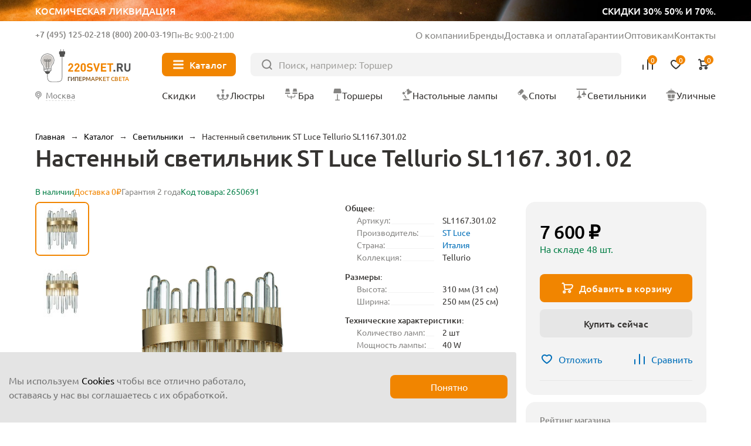

--- FILE ---
content_type: text/html; charset=UTF-8
request_url: https://220svet.ru/catalog/nastennyy-svetilnik-st-luce-tellurio-sl1167-301-02.html
body_size: 21316
content:
<!DOCTYPE html>
<html lang="ru">
    <head prefix="og: http://ogp.me/ns# fb: http://ogp.me/ns/fb# product: http://ogp.me/ns/product#">
        <title>Настенный светильник ST Luce Tellurio SL1167. 301. 02, Италия. Купить в Москве и по России</title>
        <meta charset="UTF-8">
        <meta name="SKYPE_TOOLBAR" content="SKYPE_TOOLBAR_PARSER_COMPATIBLE"/>
        <meta name="viewport" content="initial-scale=1.0, width=device-width"/>
        <meta name="format-detection" content="telephone=no"/>
        
        <link rel="icon" type="image/x-icon" sizes="32x32" href="/favicon.ico" />
        <link rel="shortcut icon" href="/favicon.ico" type="image/x-icon" />
        
        <meta http-equiv="Content-Type" content="text/html; charset=UTF-8" />
<meta name="description" content="Купить светильник стеклянный настенный ST Luce Tellurio SL1167. 301. 02 бронзового цвета производства Италия ✈ Быстрая доставка ☎ +7(495)125-02-21" />
<link href="/bitrix/cache/css/s1/new2023/page_adbecdd6db2ac782817768e554eac250/page_adbecdd6db2ac782817768e554eac250.css?1762421174103044" type="text/css"  rel="stylesheet" />
<meta property="og:type" content="product" />
<meta property="og:url" content="https://220svet.ru/catalog/nastennyy-svetilnik-st-luce-tellurio-sl1167-301-02.html" />
<meta property="og:title" content="Настенный светильник ST Luce Tellurio SL1167.301.02" />
<meta property="og:description" content="" />
<meta property="og:image" content="https://220svet.ru/upload/resize_cache/s1/100x100/iblock/a5b/nastennyy-svetilnik-st-luce-tellurio-sl1167-301-02.jpeg" />



    
    	    	<link rel="canonical" href="https://220svet.ru/catalog/nastennyy-svetilnik-st-luce-tellurio-sl1167-301-02.html">    	
     <!-- Google Tag Manager -->
<!-- End Google Tag Manager -->
    	
        
    </head>
    <body>


    


<!-- Google Tag Manager (noscript) -->
<noscript><iframe src="https://www.googletagmanager.com/ns.html?id=GTM-N7TFMQ"
height="0" width="0" style="display:none;visibility:hidden"></iframe></noscript>
<!-- End Google Tag Manager (noscript) -->

    
        <a href="/catalog/likvidacia/" class="top__ban">
            <div class="top__ban_inner">
                <img src="/local/templates/new2023/upload/top/top__ban.webp" loading="lazy" alt="">
                <span>Космическая ликвидация</span>
                <span>скидки 30% 50% и 70%.</span>
            </div>
        </a>

                  
            <header class="header" >
          
                
                    <a href="/" class="header__logo">
                <svg xmlns="http://www.w3.org/2000/svg" width="106" height="40" viewBox="0 0 106 40" fill="none">
                    <path d="M15.7391 8.43835C14.2927 7.00217 12.371 6.21509 10.3317 6.21509C9.78482 6.21509 9.23284 6.27131 8.68597 6.38886C7.27023 6.6853 5.96694 7.39572 4.91409 8.43835C3.86123 9.4861 3.1457 10.7894 2.84415 12.2102C2.32283 14.6635 2.9617 17.127 4.60232 18.972C5.51718 20.0044 6.0385 21.3639 6.0385 22.703V25.0745C6.0385 25.7645 6.48315 26.3727 7.13735 26.5873L7.38779 26.6691L7.43378 26.9298C7.674 28.3455 8.92107 29.4137 10.3317 29.4137C11.7474 29.4137 12.9945 28.3455 13.2296 26.9298L13.2756 26.6691L13.526 26.5873C14.1853 26.3727 14.6249 25.7645 14.6249 25.0745V22.703C14.6249 21.3537 15.1513 20.0095 16.102 18.926C17.3235 17.5307 17.9981 15.7368 17.9981 13.8815C18.0032 11.8167 17.2008 9.88475 15.7391 8.43835ZM13.0405 26.1836H7.63822C7.02491 26.1836 6.52915 25.6878 6.52915 25.0745V24.5787L14.1394 25.2432C14.0576 25.7747 13.5976 26.1836 13.0405 26.1836ZM14.1496 24.543L14.1394 24.7525L6.52915 24.0881V22.9381L14.1496 23.6025V24.543ZM15.7442 18.604C14.86 19.616 14.3182 20.812 14.1854 22.0693L14.1445 23.1221L6.53426 22.4577L6.49337 22.0693C6.35537 20.8069 5.81361 19.5904 4.9652 18.6398C3.43191 16.9174 2.82882 14.6073 3.31947 12.3022C3.8919 9.60365 6.08961 7.41616 8.78819 6.85396C9.29928 6.74663 9.8206 6.69041 10.3317 6.69041C14.2978 6.69041 17.5228 9.91542 17.5228 13.8764C17.5228 15.6192 16.8942 17.3007 15.7442 18.604Z" fill="#515150"/>
                    <path class="logo_light" d="M7.17309 21.7728C6.97376 20.4593 6.386 19.1969 5.5018 18.2002C4.12185 16.6516 3.5852 14.5715 4.02474 12.4913C4.53583 10.0687 6.50866 8.10612 8.93125 7.60525C9.39635 7.50814 9.86656 7.45703 10.3265 7.45703C13.894 7.45703 16.797 10.3549 16.797 13.9173C16.797 15.4812 16.2297 16.989 15.1973 18.1594C14.3591 19.1202 13.7969 20.2293 13.5567 21.4099C13.5311 21.5275 13.5107 22.1612 13.4953 22.2788L7.17309 21.7728Z" fill="#CECDCD"/>
                    <path fill-rule="evenodd" class="logo_line" clip-rule="evenodd" d="M9.05903 14.5101C9.18605 14.5101 9.28902 14.6131 9.28902 14.7401V22.8307C9.28902 22.9577 9.18605 23.0607 9.05903 23.0607C8.93201 23.0607 8.82904 22.9577 8.82904 22.8307V14.7401C8.82904 14.6131 8.93201 14.5101 9.05903 14.5101Z" fill="#515150"/>
                    <path fill-rule="evenodd" class="logo_line" clip-rule="evenodd" d="M11.6145 14.5101C11.7415 14.5101 11.8445 14.6131 11.8445 14.7401V23.0863C11.8445 23.2133 11.7415 23.3163 11.6145 23.3163C11.4875 23.3163 11.3845 23.2133 11.3845 23.0863V14.7401C11.3845 14.6131 11.4875 14.5101 11.6145 14.5101Z" fill="#515150"/>
                    <path fill-rule="evenodd" class="logo_line" clip-rule="evenodd" d="M7.33664 14.7401C7.33664 14.6131 7.43961 14.5101 7.56663 14.5101H13.1018C13.2288 14.5101 13.3318 14.6131 13.3318 14.7401C13.3318 14.8671 13.2288 14.9701 13.1018 14.9701H7.56663C7.43961 14.9701 7.33664 14.8671 7.33664 14.7401Z" fill="#515150"/>
                    <path fill-rule="evenodd" class="logo_line" clip-rule="evenodd" d="M7.41331 12.9921C6.99555 12.9921 6.65688 13.3308 6.65688 13.7486C6.65688 14.1663 6.99555 14.505 7.41331 14.505C7.83107 14.505 8.16973 14.1663 8.16973 13.7486C8.16973 13.3308 7.83107 12.9921 7.41331 12.9921ZM6.1969 13.7486C6.1969 13.0768 6.7415 12.5322 7.41331 12.5322C8.08511 12.5322 8.62971 13.0768 8.62971 13.7486C8.62971 14.4204 8.08511 14.965 7.41331 14.965C6.7415 14.965 6.1969 14.4204 6.1969 13.7486Z" fill="#515150"/>
                    <path fill-rule="evenodd" class="logo_line" clip-rule="evenodd" d="M13.066 12.9921C12.6483 12.9921 12.3096 13.3308 12.3096 13.7486C12.3096 14.1663 12.6483 14.505 13.066 14.505C13.4838 14.505 13.8224 14.1663 13.8224 13.7486C13.8224 13.3308 13.4838 12.9921 13.066 12.9921ZM11.8496 13.7486C11.8496 13.0768 12.3942 12.5322 13.066 12.5322C13.7378 12.5322 14.2824 13.0768 14.2824 13.7486C14.2824 14.4204 13.7378 14.965 13.066 14.965C12.3942 14.965 11.8496 14.4204 11.8496 13.7486Z" fill="#515150"/>
                    <path fill-rule="evenodd" class="logo_line" clip-rule="evenodd" d="M10.2397 12.8133C9.8219 12.8133 9.48324 13.1519 9.48324 13.5697C9.48324 13.9874 9.8219 14.3261 10.2397 14.3261C10.6574 14.3261 10.9961 13.9874 10.9961 13.5697C10.9961 13.1519 10.6574 12.8133 10.2397 12.8133ZM9.02326 13.5697C9.02326 12.8979 9.56786 12.3533 10.2397 12.3533C10.9115 12.3533 11.4561 12.8979 11.4561 13.5697C11.4561 14.2415 10.9115 14.7861 10.2397 14.7861C9.56786 14.7861 9.02326 14.2415 9.02326 13.5697Z" fill="#515150"/>
                    <path fill-rule="evenodd" clip-rule="evenodd" d="M26.9219 8.95459C27.0489 8.95459 27.1519 9.05756 27.1519 9.18458H26.9219H26.6919C26.6919 9.05756 26.7948 8.95459 26.9219 8.95459ZM10.1079 33.9946C10.1891 34.8539 10.4433 35.9496 11.1449 36.8346C11.8554 37.7308 13.0032 38.3834 14.8089 38.3834H21.2692C23.5751 38.3834 25.0771 37.9563 25.9862 36.9124C26.8875 35.8776 27.1519 34.2947 27.1519 32.1379V9.1848C27.1519 9.18466 27.1519 9.18458 26.9219 9.18458C26.6919 9.18458 26.6919 9.18466 26.6919 9.1848V32.1379C26.6919 34.2896 26.4196 35.7144 25.6394 36.6103C24.867 37.4971 23.5426 37.9235 21.2692 37.9235H14.8089C13.129 37.9235 12.1199 37.324 11.5054 36.5488C10.882 35.7626 10.643 34.768 10.5658 33.9511L10.5658 33.9505C10.5466 33.7535 10.5365 32.9827 10.5331 31.9152C10.5298 30.856 10.533 29.5222 10.5387 28.2143C10.5445 26.9065 10.5528 25.625 10.5596 24.6704C10.5631 24.1931 10.5661 23.7976 10.5684 23.5214C10.5695 23.3833 10.5704 23.275 10.571 23.2013L10.5719 23.0885C10.5719 23.0884 10.5719 23.0884 10.3419 23.0864L10.5719 23.0884C10.573 22.9613 10.471 22.8575 10.3439 22.8564C10.2169 22.8553 10.1131 22.9574 10.112 23.0844L10.3419 23.0864C10.112 23.0844 10.112 23.0844 10.112 23.0845L10.111 23.1974C10.1104 23.2712 10.1095 23.3795 10.1084 23.5177C10.1062 23.794 10.1031 24.1897 10.0997 24.6671C10.0928 25.622 10.0845 26.9039 10.0787 28.2123C10.073 29.5205 10.0698 30.8557 10.0731 31.9167C10.0765 32.9689 10.0861 33.7695 10.1079 33.9946Z" fill="#515150"/>
                    <path class="logo_line" fill-rule="evenodd" clip-rule="evenodd" d="M28.45 1.27271C28.577 1.27271 28.68 1.37568 28.68 1.5027V4.73282C28.68 4.85984 28.577 4.96281 28.45 4.96281C28.323 4.96281 28.22 4.85984 28.22 4.73282V1.5027C28.22 1.37568 28.323 1.27271 28.45 1.27271Z" fill="#515150"/>
                    <path class="logo_line" fill-rule="evenodd" clip-rule="evenodd" d="M25.3834 1.27271C25.5105 1.27271 25.6134 1.37568 25.6134 1.5027V4.73282C25.6134 4.85984 25.5105 4.96281 25.3834 4.96281C25.2564 4.96281 25.1534 4.85984 25.1534 4.73282V1.5027C25.1534 1.37568 25.2564 1.27271 25.3834 1.27271Z" fill="#515150"/>
                    <path d="M28.8487 9.77234H24.9848C24.6475 9.77234 24.3715 9.49635 24.3715 9.15902V4.49784C24.3715 4.16051 24.6475 3.88452 24.9848 3.88452H28.8487C29.186 3.88452 29.462 4.16051 29.462 4.49784V9.15902C29.462 9.49635 29.186 9.77234 28.8487 9.77234Z" fill="#515150"/>
                    <path d="M23.4617 6.53692V4.20633C23.4617 3.86901 23.7377 3.59302 24.075 3.59302H29.7584C30.0957 3.59302 30.3717 3.86901 30.3717 4.20633V6.53692C30.3717 6.87425 30.0957 7.15024 29.7584 7.15024H24.075C23.7377 7.15024 23.4617 6.87425 23.4617 6.53692Z" fill="#515150"/>
                    <path d="M39.5408 26.6231H33.8523V25.0847L37.3482 21.0266C37.6702 20.6433 37.8337 20.265 37.8337 19.8971C37.8337 19.5444 37.7366 19.2633 37.5373 19.0486C37.338 18.834 37.062 18.7266 36.7042 18.7266C36.3822 18.7266 36.1062 18.8186 35.8916 19.0077C35.6718 19.1969 35.5645 19.4984 35.5645 19.9226H33.8574C33.8574 19.0895 34.1283 18.4251 34.6649 17.9344C35.2016 17.4387 35.8865 17.1934 36.7093 17.1934C37.5526 17.1934 38.2324 17.4387 38.7588 17.9293C39.2852 18.42 39.5459 19.0793 39.5459 19.9124C39.5459 20.3315 39.4692 20.6892 39.321 20.9755C39.1728 21.2668 38.9121 21.6246 38.5441 22.0539L35.9273 25.0898H39.5408V26.6231Z" fill="#F18500"/>
                    <path d="M46.6757 26.6231H40.9872V25.0847L44.4831 21.0266C44.8051 20.6433 44.9686 20.265 44.9686 19.8971C44.9686 19.5444 44.8715 19.2633 44.6722 19.0486C44.4729 18.834 44.1969 18.7266 43.8391 18.7266C43.5171 18.7266 43.2411 18.8186 43.0265 19.0077C42.8067 19.1969 42.6994 19.4984 42.6994 19.9226H40.9923C40.9923 19.0895 41.2632 18.4251 41.7998 17.9344C42.3365 17.4387 43.0213 17.1934 43.8442 17.1934C44.6875 17.1934 45.3673 17.4387 45.8937 17.9293C46.4201 18.42 46.6808 19.0793 46.6808 19.9124C46.6808 20.3315 46.6041 20.6892 46.4559 20.9755C46.3077 21.2668 46.047 21.6246 45.679 22.0539L43.0622 25.0898H46.6757V26.6231Z" fill="#F18500"/>
                    <path d="M53.7544 23.9142C53.7544 24.7729 53.4784 25.4526 52.9315 25.9484C52.3847 26.4493 51.71 26.6997 50.9127 26.6997C50.1154 26.6997 49.4407 26.4493 48.8888 25.9484C48.3368 25.4475 48.0608 24.7729 48.0608 23.9142V19.9737C48.0608 19.1151 48.3368 18.4353 48.8888 17.9395C49.4407 17.4387 50.1154 17.1882 50.9127 17.1882C51.71 17.1882 52.3795 17.4387 52.9315 17.9395C53.4784 18.4404 53.7544 19.1202 53.7544 19.9737V23.9142ZM52.0473 23.904V19.9993C52.0473 19.6057 51.9451 19.2939 51.7407 19.064C51.5362 18.834 51.2602 18.7215 50.9178 18.7215C50.5754 18.7215 50.2994 18.834 50.0898 19.064C49.8803 19.2939 49.773 19.6006 49.773 19.9993V23.904C49.773 24.2976 49.8803 24.6093 50.0898 24.8291C50.2994 25.054 50.5754 25.1664 50.9178 25.1664C51.2602 25.1664 51.5311 25.054 51.7407 24.8291C51.9451 24.6042 52.0473 24.2976 52.0473 23.904Z" fill="#F18500"/>
                    <path d="M61.6149 23.8631C61.6149 24.7473 61.2929 25.4424 60.6439 25.9433C59.9948 26.4493 59.1617 26.6997 58.1497 26.6997C57.4035 26.6997 56.7595 26.6077 56.2178 26.4186C55.676 26.2295 55.1802 25.9126 54.7356 25.468L55.9162 24.2873C56.4427 24.8138 57.1889 25.0744 58.165 25.0744C58.7068 25.0744 59.1208 24.9722 59.407 24.7729C59.6932 24.5736 59.8363 24.2822 59.8363 23.904C59.8363 23.582 59.7392 23.3214 59.545 23.1272C59.3763 22.9687 59.1003 22.8665 58.7017 22.8103L57.5824 22.6416C56.7953 22.5292 56.1871 22.2685 55.768 21.8648C55.3234 21.4252 55.0985 20.8119 55.0985 20.0248C55.0985 19.1764 55.3898 18.4915 55.9776 17.9702C56.5653 17.4489 57.3575 17.1882 58.3542 17.1882C59.6166 17.1882 60.6234 17.5511 61.3747 18.2769L60.2196 19.4217C59.7801 18.9924 59.1412 18.7777 58.303 18.7777C57.8379 18.7777 57.4853 18.8902 57.24 19.1151C56.9946 19.3399 56.872 19.621 56.872 19.9635C56.872 20.2446 56.9589 20.4695 57.1326 20.633C57.332 20.817 57.6182 20.9346 57.9862 20.9857L59.1055 21.1543C59.9028 21.2668 60.5007 21.5121 60.8943 21.8903C61.3747 22.3401 61.6149 22.9943 61.6149 23.8631Z" fill="#F18500"/>
                    <path d="M69.8385 17.2649L66.7362 26.6179H65.3716L62.2845 17.2649H64.1756L66.0564 23.3623L67.9373 17.2649H69.8385Z" fill="#F18500"/>
                    <path d="M77.1318 26.6231H70.968V17.27H77.1318V18.9004H72.7977V21.093H76.4878V22.7234H72.7977V24.9927H77.1318V26.6231Z" fill="#F18500"/>
                    <path d="M84.9363 18.8953H82.4932V26.623H80.6686V18.8953H78.2256V17.2649H84.9363V18.8953Z" fill="#F18500"/>
                    <path d="M87.2617 26.6231H85.3042V24.6809H87.2617V26.6231Z" fill="#515150"/>
                    <path d="M96.3285 26.6231H94.2126L92.388 22.8921H91.0694V26.6231H89.2448V17.27H92.9093C93.8395 17.27 94.5755 17.546 95.1223 18.098C95.6692 18.65 95.9452 19.3297 95.9452 20.1322C95.9452 20.7557 95.7817 21.277 95.4597 21.6961C95.1377 22.1152 94.7288 22.4167 94.2381 22.5905L96.3285 26.6231ZM93.7526 21.0266C93.9979 20.7966 94.1206 20.5001 94.1206 20.1322C94.1206 19.7642 93.9979 19.4677 93.7526 19.2377C93.5073 19.0077 93.1853 18.8953 92.7917 18.8953H91.0694V21.3639H92.7917C93.1853 21.369 93.5073 21.2515 93.7526 21.0266Z" fill="#515150"/>
                    <path d="M104.578 23.4185C104.578 24.3896 104.251 25.1818 103.591 25.79C102.932 26.3982 102.114 26.7048 101.133 26.7048C100.152 26.7048 99.3338 26.3982 98.6745 25.79C98.0152 25.1818 97.6881 24.3896 97.6881 23.4185V17.2649H99.5127V23.3469C99.5127 23.8836 99.6558 24.3027 99.9471 24.6093C100.238 24.916 100.632 25.0693 101.128 25.0693C101.629 25.0693 102.022 24.916 102.319 24.6093C102.61 24.3027 102.758 23.8836 102.758 23.3469V17.2649H104.573V23.4185H104.578Z" fill="#515150"/>
                </svg>
                <span>Гипермаркет света</span>
            </a>
                
            
                    
            <div class="header__inner">
                <div class="header__info">
                    <div class="header__contacts">
                        <div class="header__contacts_el">
                                                            <span class="js_show-info" data-box=".choose-city_info-box">Москва</span>
                                                        <a href="tel:+7 (495) 125-02-21">+7 (495) 125-02-21</a>
                        </div>
                        <div class="header__contacts_el">
                            <span>Бесплатно</span>
                            <a href="tel:8 (800) 200-03-19">8 (800) 200-03-19</a>
                        </div>
                        <div class="header__contacts_schedule">
                            Пн-Вс 9:00-21:00
                        </div>
                    </div>
                    <ul>
                        <li><a href="/about/">О компании</a></li>
                        <li><a href="/brand/">Бренды</a></li>
                        <li><a href="/delivery/">Доставка и оплата</a></li>
                        <li><a href="/garantia/">Гарантии</a></li>
                        <li><a target="_blank" href="/opt/">Оптовикам</a></li>
                        <li><a href="/contacts/">Контакты</a></li>
                    </ul>
                </div>
                <button type="button" class="header__nav-btn"><i></i><span>Каталог</span></button>
                <form action="/catalog/" class="header__search" method="get">
                    <input type="text" placeholder="Поиск, например: Торшер" name="q" value="">
                    <button type="submit"></button>
                </form>
                <div class="header__user">
                    <button type="button" class="header__user_link header__user_search">
                        <img src="/local/templates/new2023/img/svg/search-btn.svg" loading="lazy" alt="">
                    </button>
                    <a href="tel:+7 (495) 125-02-21"  class="header__user_link header__user_phone">
                        <img src="/local/templates/new2023/img/svg/phone.svg" loading="lazy" alt="">
                    </a>
                    <a href="/compare/" class="header__user_link header__user_compare" data-add="Товар добавлен в сравнение">
                        <img src="/local/templates/new2023/img/svg/compare.svg" loading="lazy" alt="">
                        
<i>0</i>

                        <span>Сравнение</span>
                    </a>
                    <a href="/basket/delay/" class="header__user_link header__user_fav" data-add="Товар добавлен в избранное">
                        <img src="/local/templates/new2023/img/svg/fav.svg" loading="lazy" alt="">
                        
<i>0</i>

                        <span>Отложенное</span>
                    </a>
                    <a href="/basket/" class="header__user_link header__user_cart" data-add="Товар добавлен в корзину">
                        <img src="/local/templates/new2023/img/svg/cart.svg" loading="lazy" alt="">
                        
<i>0</i>
                        <span>Корзина</span>
                    </a>
                </div>
                <div class="nav__title">Меню</div>
                <button type="button" class="nav__close"></button>
                <button type="button" class="header__city js_show-info" data-box=".choose-city_info-box">
                                            <span>Москва</span>
                                    </button>

                <nav class="header__nav">
                    <a href="/catalog/sale/" class="header__nav_sale"><i><img src="/local/templates/new2023/img/svg/sale.svg" loading="lazy" alt=""></i><span>Скидки</span></a>
                    <a href="/catalog/lustry/"><i><img src="/local/templates/new2023/img/nav/lustri.svg" loading="lazy" alt=""></i><span>Люстры</span></a>
                    <a href="/catalog/bra/"><i><img src="/local/templates/new2023/img/nav/bra.svg" loading="lazy" alt=""></i><span>Бра</span></a>
                    <a href="/catalog/torshery/"><i><img src="/local/templates/new2023/img/nav/torsheri.svg" loading="lazy" alt=""></i><span>Торшеры</span></a>
                    <a href="/catalog/nastolnye-lampy/"><i><img src="/local/templates/new2023/img/nav/nastolnie.svg" loading="lazy" alt=""></i><span>Настольные лампы</span></a>
                    <a href="/catalog/spoty/"><i><img src="/local/templates/new2023/img/nav/spot.svg" loading="lazy" alt=""></i><span>Споты</span></a>
                    <a href="/catalog/svetilniki/"><i><img src="/local/templates/new2023/img/nav/svetilniki.svg" loading="lazy" alt=""></i><span>Светильники</span></a>
                    <a href="/catalog/ulichnie-svetilniki/"><i><img src="/local/templates/new2023/img/nav/ulichnie.svg" loading="lazy" alt=""></i><span>Уличные</span></a>
                </nav>
                
<div class="nav headerMenuWrap" data-dir="/catalog/">                

</div>
                
                
            </div>
        </header>



        <main class="wrapPage">

    
                	<div class="breadcrumbs"> <a data-index="0" href="/" title="Главная"><span>Главная</span></a>  &rarr;  <a data-index="1" href="/catalog/" title="Каталог"><span>Каталог</span></a>  &rarr;  <div class="breadcrumbs__el">
                <a href="/catalog/svetilniki/" title="Светильники"><span>Светильники</span></a>
                <ul class="breadcrumbs__list"><li><a href="/catalog/lustry/" title="Люстры">Люстры</a></li><li><a href="/catalog/bra/" title="Бра и подсветки">Бра и подсветки</a></li><li><a href="/catalog/torshery/" title="Торшеры">Торшеры</a></li><li><a href="/catalog/nastolnye-lampy/" title="Настольные лампы">Настольные лампы</a></li><li><a href="/catalog/spoty/" title="Споты">Споты</a></li><li><a href="/catalog/ulichnie-svetilniki/" title="Уличные">Уличные</a></li><li><a href="/catalog/lampochki/" title="Лампочки">Лампочки</a></li><li><a href="/catalog/elektrotovary/" title="Электротовары">Электротовары</a></li><li><a href="/catalog/stuliya/" title="Стулья">Стулья</a></li><li><a href="/catalog/stoly-konsoli/" title="Столы">Столы</a></li><li><a href="/catalog/girlyandi/" title="Гирлянды">Гирлянды</a></li><li><a href="/catalog/trekovye-i-shinnye/" title="Трековые системы">Трековые системы</a></li><li><a href="/catalog/svetodiodnaya-podsvetka/svetodiodnaay-lenta/" title="Светодиодная лента">Светодиодная лента</a></li>    </ul>
            </div>  &rarr;  <span>Настенный светильник ST Luce Tellurio SL1167.301.02</span> 
</div>

<script type="application/ld+json">
    {"@context":"https:\/\/schema.org","@type":"BreadcrumbList","itemListElement":[{"@type":"ListItem","position":1,"item":{"@id":"https:\/\/220svet.ru\/catalog\/","name":"\u041a\u0430\u0442\u0430\u043b\u043e\u0433"}},{"@type":"ListItem","position":2,"item":{"@id":"https:\/\/220svet.ru\/catalog\/svetilniki\/","name":"\u0421\u0432\u0435\u0442\u0438\u043b\u044c\u043d\u0438\u043a\u0438"}}]}</script>
                
                
                            <h1 class="page__title">Настенный светильник ST Luce Tellurio SL1167. 301. 02</h1>
                    
        
<div class="product detailCard" >

	

<div class="card">

    <div class="card__top">
        
                                    <div class="card__top_avail">В наличии</div>
                    
                    <div class="card__top_delivery">Доставка 0₽</div>
                
        <div class="card__top_warranty">
            Гарантия 2 года        </div>

                
        <div class="card__top_avail">Код товара: 2650691</div>
    </div>
    
    <div class="card__inner">
    
        <div class="card__media">
        
            <div class="card__large swiper cardMediaLarge_second">
                <div class="card__large_list swiper-wrapper">

                                                                                        <a class="card__large_el swiper-slide" data-thumb="/upload/resize_cache/s1/100x100/iblock/a5b/nastennyy-svetilnik-st-luce-tellurio-sl1167-301-02.jpeg" data-fancybox="cardMedia" href="/upload/iblock/a5b/nastennyy-svetilnik-st-luce-tellurio-sl1167-301-02.jpeg">
                            <img src="/upload/iblock/a5b/nastennyy-svetilnik-st-luce-tellurio-sl1167-301-02.jpeg" alt="фото настенный светильник st luce tellurio sl1167.301.02 | 220svet.ru" loading="lazy" />
                        </a>
                                                                                            <a class="card__large_el swiper-slide" data-thumb="/upload/resize_cache/s1/100x100/iblock/cc9/0bd553004bde965cf2408dd91ea414d1.jpeg" data-fancybox="cardMedia" href="/upload/iblock/cc9/0bd553004bde965cf2408dd91ea414d1.jpeg">
                            <img src="/upload/iblock/cc9/0bd553004bde965cf2408dd91ea414d1.jpeg" alt="фото настенный светильник st luce tellurio sl1167.301.02 | 220svet.ru" loading="lazy" />
                        </a>
                                                    
                                        
                </div>
                <div class="swiper-pagination"></div>
            </div>

            <div class="card__preview swiper">
                <div class="card__preview_list swiper-wrapper">

                                                                                
                        <div class="card__preview_el swiper-slide">
                            <img src="/upload/resize_cache/s1/100x100/iblock/a5b/nastennyy-svetilnik-st-luce-tellurio-sl1167-301-02.jpeg" alt="Миниатюра фото настенный светильник st luce tellurio sl1167.301.02 | 220svet.ru" loading="lazy" />
                        </div>
                                                                                    
                        <div class="card__preview_el swiper-slide">
                            <img src="/upload/resize_cache/s1/100x100/iblock/cc9/0bd553004bde965cf2408dd91ea414d1.jpeg" alt="Миниатюра фото настенный светильник st luce tellurio sl1167.301.02 | 220svet.ru" loading="lazy" />
                        </div>
                                                                
                                        
                </div>
                <div class="swiper-button-next"></div>
                <div class="swiper-button-prev"></div>
            </div>
            
        </div>
        
        <div class="card__content">
                
            <div class="card__main">
                <div class="card__details">

                                            <div class="card__details_section">
                            <h4 class="card__details_title">
                                Общее:
                            </h4>
                            <ul>
                                <li>
                                <span>Артикул:</span> 
                                <span>SL1167.301.02  </span>
                            </li>
                                                        <li>
                                <span>Производитель:</span> 
                                <span><a href="/catalog/svetilniki/st-luce/">ST Luce</a>  </span>
                            </li>
                                                        <li>
                                <span>Страна:</span> 
                                <span><a href="/catalog/svetilniki/italiya/">Италия</a>  </span>
                            </li>
                                                        <li>
                                <span>Коллекция:</span> 
                                <span>Tellurio  </span>
                            </li>                            </ul>
                        </div>
                                            <div class="card__details_section">
                            <h4 class="card__details_title">
                                Размеры:
                            </h4>
                            <ul>
                                <li>
                                <span>Высота:</span> 
                                <span>310 мм (31 см)</span>
                            </li>
                                                        <li>
                                <span>Ширина:</span> 
                                <span>250 мм (25 см)</span>
                            </li>                            </ul>
                        </div>
                                            <div class="card__details_section">
                            <h4 class="card__details_title">
                                Технические характеристики:
                            </h4>
                            <ul>
                                <li>
                                <span>Количество ламп:</span> 
                                <span>2 шт </span>
                            </li>
                                                        <li>
                                <span>Мощность лампы:</span> 
                                <span>40 W </span>
                            </li>
                                                        <li>
                                <span>Общая мощность:</span> 
                                <span>80 W </span>
                            </li>
                                                        <li>
                                <span>Тип цоколя:</span> 
                                <span><a href="/catalog/svetilniki/e14/">E14</a>  </span>
                            </li>
                                                        <li>
                                <span>Площадь освещения,м:</span> 
                                <span>4  </span>
                            </li>                            </ul>
                        </div>
                                            <div class="card__details_section">
                            <h4 class="card__details_title">
                                Цвет и материал:
                            </h4>
                            <ul>
                                <li>
                                <span>Цвет:</span> 
                                <span><a href="/catalog/svetilniki/bronzovie/">Бронзовые</a>  </span>
                            </li>
                                                        <li>
                                <span>Цвет плафонов:</span> 
                                <span>Прозрачный  </span>
                            </li>
                                                        <li>
                                <span>Цвет арматуры:</span> 
                                <span>Латунь  </span>
                            </li>
                                                        <li>
                                <span>Материал:</span> 
                                <span><a href="/catalog/svetilniki/steklynnie/">Стеклянные</a>  </span>
                            </li>
                                                        <li>
                                <span>Материал плафонов:</span> 
                                <span>Стекло  </span>
                            </li>
                                                        <li>
                                <span>Материал арматуры:</span> 
                                <span>Металл  </span>
                            </li>                            </ul>
                        </div>
                                            

                    <button class="card__details_all" type="button">Все характеристики</button>
                </div>
            </div>
            
            
            
            
            
		        		    

    <section class="box">
        <h2 class="box__title box__title-m">Комплектующие</h2>
        <div class="catalog__wrap">
            <div class="catalog catalog__slider swiper">    
    
                <div class="swiper-wrapper catalog__list">
    
                          
                    <div class="catalog__el element_data_wrap swiper-slide" data-product_id="3336487">

    <div class="catalog__top">
    
            
    
                    <a target="_blank" onclick="window.customScripts.sendGaInfo(this);window.customScripts.lecVisitClick(3336487, '/catalog/svetodiodnaya-lampa-e14-10w-3000k-voltega-globe-7231.html');" href="/catalog/svetodiodnaya-lampa-e14-10w-3000k-voltega-globe-7231.html" class="catalog__img">
                <img src="/upload/resize_cache/s1/catalog/iblock/d09/lampochka-voltega-globe-10w-7231.jpeg" loading="lazy" alt="">
            </a>
                
        <div class="catalog__badge">
                    </div>
        <div class="catalog__opt">
                            <button class="catalog__fav" type="button" onclick="window.customScripts.sendGaAdd2Wish(this);window.customScripts.add2Favorites(3336487);return false;"></button>
                        <button class="catalog__compare" type="button" onclick="window.customScripts.compareToggleItem(3336487);return false;"></button>
                    </div>
    </div>
    <div class="catalog__price">
                                <span>240 ₽</span>
            </div>
    <a target="_blank" onclick="window.customScripts.sendGaInfo(this);window.customScripts.lecVisitClick(3336487, '/catalog/svetodiodnaya-lampa-e14-10w-3000k-voltega-globe-7231.html');" href="/catalog/svetodiodnaya-lampa-e14-10w-3000k-voltega-globe-7231.html" class="catalog__title">Светодиодная лампа E14 10W 3000K Voltega Globe 7231</a>
            <button type="button" class="catalog__buy" onclick="window.customScripts.sendGaAdd2Cart(this);window.customScripts.add2Basket(3336487);return false;"><span>В корзину</span></button>
        
    <input type="hidden" class="element_data"
        data-product-id="3336487"
        data-from-url="/catalog/"
        data-name="Светодиодная лампа E14 10W 3000K Voltega Globe 7231"
        data-price="240"
        data-brand="Voltega"
        data-section="Лампочки"
        data-num="1"
    >    
    
</div>                          
                    <div class="catalog__el element_data_wrap swiper-slide" data-product_id="3336479">

    <div class="catalog__top">
    
            
    
                    <a target="_blank" onclick="window.customScripts.sendGaInfo(this);window.customScripts.lecVisitClick(3336479, '/catalog/svetodiodnaya-lampa-e14-5w-4000k-voltega-candle-7267.html');" href="/catalog/svetodiodnaya-lampa-e14-5w-4000k-voltega-candle-7267.html" class="catalog__img">
                <img src="/upload/resize_cache/s1/catalog/iblock/532/lampochka-voltega-candle-e14-5w-7267.jpeg" loading="lazy" alt="">
            </a>
                
        <div class="catalog__badge">
                    </div>
        <div class="catalog__opt">
                            <button class="catalog__fav" type="button" onclick="window.customScripts.sendGaAdd2Wish(this);window.customScripts.add2Favorites(3336479);return false;"></button>
                        <button class="catalog__compare" type="button" onclick="window.customScripts.compareToggleItem(3336479);return false;"></button>
                    </div>
    </div>
    <div class="catalog__price">
                                <span>550 ₽</span>
            </div>
    <a target="_blank" onclick="window.customScripts.sendGaInfo(this);window.customScripts.lecVisitClick(3336479, '/catalog/svetodiodnaya-lampa-e14-5w-4000k-voltega-candle-7267.html');" href="/catalog/svetodiodnaya-lampa-e14-5w-4000k-voltega-candle-7267.html" class="catalog__title">Светодиодная лампа E14 5W 4000K Voltega Candle 7267</a>
            <button type="button" class="catalog__buy" onclick="window.customScripts.sendGaAdd2Cart(this);window.customScripts.add2Basket(3336479);return false;"><span>В корзину</span></button>
        
    <input type="hidden" class="element_data"
        data-product-id="3336479"
        data-from-url="/catalog/"
        data-name="Светодиодная лампа E14 5W 4000K Voltega Candle 7267"
        data-price="550"
        data-brand="Voltega"
        data-section="Лампочки"
        data-num="2"
    >    
    
</div>                          
                    <div class="catalog__el element_data_wrap swiper-slide" data-product_id="3336460">

    <div class="catalog__top">
    
            
    
                    <a target="_blank" onclick="window.customScripts.sendGaInfo(this);window.customScripts.lecVisitClick(3336460, '/catalog/svetodiodnaya-lampa-e14-5w-3000k-voltega-candle-7266.html');" href="/catalog/svetodiodnaya-lampa-e14-5w-3000k-voltega-candle-7266.html" class="catalog__img">
                <img src="/upload/resize_cache/s1/catalog/iblock/a90/lampochka-voltega-candle-e14-5w-7266.jpeg" loading="lazy" alt="">
            </a>
                
        <div class="catalog__badge">
                    </div>
        <div class="catalog__opt">
                            <button class="catalog__fav" type="button" onclick="window.customScripts.sendGaAdd2Wish(this);window.customScripts.add2Favorites(3336460);return false;"></button>
                        <button class="catalog__compare" type="button" onclick="window.customScripts.compareToggleItem(3336460);return false;"></button>
                    </div>
    </div>
    <div class="catalog__price">
                                <span>550 ₽</span>
            </div>
    <a target="_blank" onclick="window.customScripts.sendGaInfo(this);window.customScripts.lecVisitClick(3336460, '/catalog/svetodiodnaya-lampa-e14-5w-3000k-voltega-candle-7266.html');" href="/catalog/svetodiodnaya-lampa-e14-5w-3000k-voltega-candle-7266.html" class="catalog__title">Светодиодная лампа E14 5W 3000K Voltega Candle 7266</a>
            <button type="button" class="catalog__buy" onclick="window.customScripts.sendGaAdd2Cart(this);window.customScripts.add2Basket(3336460);return false;"><span>В корзину</span></button>
        
    <input type="hidden" class="element_data"
        data-product-id="3336460"
        data-from-url="/catalog/"
        data-name="Светодиодная лампа E14 5W 3000K Voltega Candle 7266"
        data-price="550"
        data-brand="Voltega"
        data-section="Лампочки"
        data-num="3"
    >    
    
</div>                          
                    <div class="catalog__el element_data_wrap swiper-slide" data-product_id="3336457">

    <div class="catalog__top">
    
            
    
                    <a target="_blank" onclick="window.customScripts.sendGaInfo(this);window.customScripts.lecVisitClick(3336457, '/catalog/svetodiodnaya-lampa-e14-7w-3000k-voltega-candle-7230.html');" href="/catalog/svetodiodnaya-lampa-e14-7w-3000k-voltega-candle-7230.html" class="catalog__img">
                <img src="/upload/resize_cache/s1/catalog/iblock/c80/lampochka-voltega-candle-7w-7230.jpeg" loading="lazy" alt="">
            </a>
                
        <div class="catalog__badge">
                    </div>
        <div class="catalog__opt">
                            <button class="catalog__fav" type="button" onclick="window.customScripts.sendGaAdd2Wish(this);window.customScripts.add2Favorites(3336457);return false;"></button>
                        <button class="catalog__compare" type="button" onclick="window.customScripts.compareToggleItem(3336457);return false;"></button>
                    </div>
    </div>
    <div class="catalog__price">
                                <span>160 ₽</span>
            </div>
    <a target="_blank" onclick="window.customScripts.sendGaInfo(this);window.customScripts.lecVisitClick(3336457, '/catalog/svetodiodnaya-lampa-e14-7w-3000k-voltega-candle-7230.html');" href="/catalog/svetodiodnaya-lampa-e14-7w-3000k-voltega-candle-7230.html" class="catalog__title">Светодиодная лампа E14 7W 3000K Voltega Candle 7230</a>
            <button type="button" class="catalog__buy" onclick="window.customScripts.sendGaAdd2Cart(this);window.customScripts.add2Basket(3336457);return false;"><span>В корзину</span></button>
        
    <input type="hidden" class="element_data"
        data-product-id="3336457"
        data-from-url="/catalog/"
        data-name="Светодиодная лампа E14 7W 3000K Voltega Candle 7230"
        data-price="160"
        data-brand="Voltega"
        data-section="Лампочки"
        data-num="4"
    >    
    
</div>                          
                    <div class="catalog__el element_data_wrap swiper-slide" data-product_id="3336449">

    <div class="catalog__top">
    
            
    
                    <a target="_blank" onclick="window.customScripts.sendGaInfo(this);window.customScripts.lecVisitClick(3336449, '/catalog/svetodiodnaya-lampa-e14-10w-3000k-voltega-candle-7241.html');" href="/catalog/svetodiodnaya-lampa-e14-10w-3000k-voltega-candle-7241.html" class="catalog__img">
                <img src="/upload/resize_cache/s1/catalog/iblock/642/lampochka-voltega-candle-10w-7241.jpeg" loading="lazy" alt="">
            </a>
                
        <div class="catalog__badge">
                    </div>
        <div class="catalog__opt">
                            <button class="catalog__fav" type="button" onclick="window.customScripts.sendGaAdd2Wish(this);window.customScripts.add2Favorites(3336449);return false;"></button>
                        <button class="catalog__compare" type="button" onclick="window.customScripts.compareToggleItem(3336449);return false;"></button>
                    </div>
    </div>
    <div class="catalog__price">
                                <span>240 ₽</span>
            </div>
    <a target="_blank" onclick="window.customScripts.sendGaInfo(this);window.customScripts.lecVisitClick(3336449, '/catalog/svetodiodnaya-lampa-e14-10w-3000k-voltega-candle-7241.html');" href="/catalog/svetodiodnaya-lampa-e14-10w-3000k-voltega-candle-7241.html" class="catalog__title">Светодиодная лампа E14 10W 3000K Voltega Candle 7241</a>
            <button type="button" class="catalog__buy" onclick="window.customScripts.sendGaAdd2Cart(this);window.customScripts.add2Basket(3336449);return false;"><span>В корзину</span></button>
        
    <input type="hidden" class="element_data"
        data-product-id="3336449"
        data-from-url="/catalog/"
        data-name="Светодиодная лампа E14 10W 3000K Voltega Candle 7241"
        data-price="240"
        data-brand="Voltega"
        data-section="Лампочки"
        data-num="5"
    >    
    
</div>                          
                    <div class="catalog__el element_data_wrap swiper-slide" data-product_id="3336448">

    <div class="catalog__top">
    
            
    
                    <a target="_blank" onclick="window.customScripts.sendGaInfo(this);window.customScripts.lecVisitClick(3336448, '/catalog/svetodiodnaya-lampa-e14-7w-3000k-voltega-globe-7242.html');" href="/catalog/svetodiodnaya-lampa-e14-7w-3000k-voltega-globe-7242.html" class="catalog__img">
                <img src="/upload/resize_cache/s1/catalog/iblock/d32/lampochka-voltega-globe-7w-7242.jpeg" loading="lazy" alt="">
            </a>
                
        <div class="catalog__badge">
                    </div>
        <div class="catalog__opt">
                            <button class="catalog__fav" type="button" onclick="window.customScripts.sendGaAdd2Wish(this);window.customScripts.add2Favorites(3336448);return false;"></button>
                        <button class="catalog__compare" type="button" onclick="window.customScripts.compareToggleItem(3336448);return false;"></button>
                    </div>
    </div>
    <div class="catalog__price">
                                <span>160 ₽</span>
            </div>
    <a target="_blank" onclick="window.customScripts.sendGaInfo(this);window.customScripts.lecVisitClick(3336448, '/catalog/svetodiodnaya-lampa-e14-7w-3000k-voltega-globe-7242.html');" href="/catalog/svetodiodnaya-lampa-e14-7w-3000k-voltega-globe-7242.html" class="catalog__title">Светодиодная лампа E14 7W 3000K Voltega Globe 7242</a>
            <button type="button" class="catalog__buy" onclick="window.customScripts.sendGaAdd2Cart(this);window.customScripts.add2Basket(3336448);return false;"><span>В корзину</span></button>
        
    <input type="hidden" class="element_data"
        data-product-id="3336448"
        data-from-url="/catalog/"
        data-name="Светодиодная лампа E14 7W 3000K Voltega Globe 7242"
        data-price="160"
        data-brand="Voltega"
        data-section="Лампочки"
        data-num="6"
    >    
    
</div>                          
                    <div class="catalog__el element_data_wrap swiper-slide" data-product_id="3320703">

    <div class="catalog__top">
    
            
    
                    <a target="_blank" onclick="window.customScripts.sendGaInfo(this);window.customScripts.lecVisitClick(3320703, '/catalog/svetodiodnaya-dimmiruemaya-lampa-7w-4200k-e14-elektrostandard-ble1448.html');" href="/catalog/svetodiodnaya-dimmiruemaya-lampa-7w-4200k-e14-elektrostandard-ble1448.html" class="catalog__img">
                <img src="/upload/resize_cache/s1/catalog/iblock/46d/svetodiodnaya-lampa-quot-svecha-quot-dimmable-c35-7w-4200k-e14-elektrostandard-ble1448.jpg" loading="lazy" alt="">
            </a>
                
        <div class="catalog__badge">
                    </div>
        <div class="catalog__opt">
                            <button class="catalog__fav" type="button" onclick="window.customScripts.sendGaAdd2Wish(this);window.customScripts.add2Favorites(3320703);return false;"></button>
                        <button class="catalog__compare" type="button" onclick="window.customScripts.compareToggleItem(3320703);return false;"></button>
                    </div>
    </div>
    <div class="catalog__price">
                                <span>470 ₽</span>
            </div>
    <a target="_blank" onclick="window.customScripts.sendGaInfo(this);window.customScripts.lecVisitClick(3320703, '/catalog/svetodiodnaya-dimmiruemaya-lampa-7w-4200k-e14-elektrostandard-ble1448.html');" href="/catalog/svetodiodnaya-dimmiruemaya-lampa-7w-4200k-e14-elektrostandard-ble1448.html" class="catalog__title">Светодиодная диммируемая лампа 7W 4200K E14 Elektrostandard BLE1448</a>
            <button type="button" class="catalog__buy" onclick="window.customScripts.sendGaAdd2Cart(this);window.customScripts.add2Basket(3320703);return false;"><span>В корзину</span></button>
        
    <input type="hidden" class="element_data"
        data-product-id="3320703"
        data-from-url="/catalog/"
        data-name="Светодиодная диммируемая лампа 7W 4200K E14 Elektrostandard BLE1448"
        data-price="470"
        data-brand="Elektrostandard"
        data-section="Лампочки"
        data-num="7"
    >    
    
</div>                          
                    <div class="catalog__el element_data_wrap swiper-slide" data-product_id="3320701">

    <div class="catalog__top">
    
            
    
                    <a target="_blank" onclick="window.customScripts.sendGaInfo(this);window.customScripts.lecVisitClick(3320701, '/catalog/svetodiodnaya-lampa-svecha-na-vetru-dimmable-cw35-7w-4200k-e14-elektrostandard-ble1450.html');" href="/catalog/svetodiodnaya-lampa-svecha-na-vetru-dimmable-cw35-7w-4200k-e14-elektrostandard-ble1450.html" class="catalog__img">
                <img src="/upload/resize_cache/s1/catalog/iblock/81a/svetodiodnaya-lampa-quot-svecha-na-vetru-quot-dimmable-cw35-7w-4200k-e14-elektrostandard-ble1450.jpg" loading="lazy" alt="">
            </a>
                
        <div class="catalog__badge">
                    </div>
        <div class="catalog__opt">
                            <button class="catalog__fav" type="button" onclick="window.customScripts.sendGaAdd2Wish(this);window.customScripts.add2Favorites(3320701);return false;"></button>
                        <button class="catalog__compare" type="button" onclick="window.customScripts.compareToggleItem(3320701);return false;"></button>
                    </div>
    </div>
    <div class="catalog__price">
                                <span>470 ₽</span>
            </div>
    <a target="_blank" onclick="window.customScripts.sendGaInfo(this);window.customScripts.lecVisitClick(3320701, '/catalog/svetodiodnaya-lampa-svecha-na-vetru-dimmable-cw35-7w-4200k-e14-elektrostandard-ble1450.html');" href="/catalog/svetodiodnaya-lampa-svecha-na-vetru-dimmable-cw35-7w-4200k-e14-elektrostandard-ble1450.html" class="catalog__title">Светодиодная лампа Свеча на ветру Dimmable CW35 7W 4200K E14 Elektrostandard BLE1450</a>
            <button type="button" class="catalog__buy" onclick="window.customScripts.sendGaAdd2Cart(this);window.customScripts.add2Basket(3320701);return false;"><span>В корзину</span></button>
        
    <input type="hidden" class="element_data"
        data-product-id="3320701"
        data-from-url="/catalog/"
        data-name="Светодиодная лампа Свеча на ветру Dimmable CW35 7W 4200K E14 Elektrostandard BLE1450"
        data-price="470"
        data-brand="Elektrostandard"
        data-section="Лампочки"
        data-num="8"
    >    
    
</div>                          
                    <div class="catalog__el element_data_wrap swiper-slide" data-product_id="3320700">

    <div class="catalog__top">
    
            
    
                    <a target="_blank" onclick="window.customScripts.sendGaInfo(this);window.customScripts.lecVisitClick(3320700, '/catalog/svetodiodnaya-dimmiruemaya-lampa-7w-4200k-e14-elektrostandard-ble1449.html');" href="/catalog/svetodiodnaya-dimmiruemaya-lampa-7w-4200k-e14-elektrostandard-ble1449.html" class="catalog__img">
                <img src="/upload/resize_cache/s1/catalog/iblock/03f/svetodiodnaya-lampa-dimmable-g45-7w-4200k-e14-elektrostandard-ble1449.jpg" loading="lazy" alt="">
            </a>
                
        <div class="catalog__badge">
                    </div>
        <div class="catalog__opt">
                            <button class="catalog__fav" type="button" onclick="window.customScripts.sendGaAdd2Wish(this);window.customScripts.add2Favorites(3320700);return false;"></button>
                        <button class="catalog__compare" type="button" onclick="window.customScripts.compareToggleItem(3320700);return false;"></button>
                    </div>
    </div>
    <div class="catalog__price">
                                <span>470 ₽</span>
            </div>
    <a target="_blank" onclick="window.customScripts.sendGaInfo(this);window.customScripts.lecVisitClick(3320700, '/catalog/svetodiodnaya-dimmiruemaya-lampa-7w-4200k-e14-elektrostandard-ble1449.html');" href="/catalog/svetodiodnaya-dimmiruemaya-lampa-7w-4200k-e14-elektrostandard-ble1449.html" class="catalog__title">Светодиодная диммируемая лампа 7W 4200K E14 Elektrostandard BLE1449</a>
            <button type="button" class="catalog__buy" onclick="window.customScripts.sendGaAdd2Cart(this);window.customScripts.add2Basket(3320700);return false;"><span>В корзину</span></button>
        
    <input type="hidden" class="element_data"
        data-product-id="3320700"
        data-from-url="/catalog/"
        data-name="Светодиодная диммируемая лампа 7W 4200K E14 Elektrostandard BLE1449"
        data-price="470"
        data-brand="Elektrostandard"
        data-section="Лампочки"
        data-num="9"
    >    
    
</div>                          
                    <div class="catalog__el element_data_wrap swiper-slide" data-product_id="3312093">

    <div class="catalog__top">
    
            
    
                    <a target="_blank" onclick="window.customScripts.sendGaInfo(this);window.customScripts.lecVisitClick(3312093, '/catalog/svetodiodnaya-lampa-svecha-na-vetru-e14-15w-4000k-ambrella-light-bulbing-351524.html');" href="/catalog/svetodiodnaya-lampa-svecha-na-vetru-e14-15w-4000k-ambrella-light-bulbing-351524.html" class="catalog__img">
                <img src="/upload/resize_cache/s1/catalog/iblock/2ba/lampa-svetodiodnaya-svecha-na-vetru-cf35-15w-4000k-ambrella-light-351524.jpg" loading="lazy" alt="">
            </a>
                
        <div class="catalog__badge">
                    </div>
        <div class="catalog__opt">
                            <button class="catalog__fav" type="button" onclick="window.customScripts.sendGaAdd2Wish(this);window.customScripts.add2Favorites(3312093);return false;"></button>
                        <button class="catalog__compare" type="button" onclick="window.customScripts.compareToggleItem(3312093);return false;"></button>
                    </div>
    </div>
    <div class="catalog__price">
                                <span>286 ₽</span>
            </div>
    <a target="_blank" onclick="window.customScripts.sendGaInfo(this);window.customScripts.lecVisitClick(3312093, '/catalog/svetodiodnaya-lampa-svecha-na-vetru-e14-15w-4000k-ambrella-light-bulbing-351524.html');" href="/catalog/svetodiodnaya-lampa-svecha-na-vetru-e14-15w-4000k-ambrella-light-bulbing-351524.html" class="catalog__title">Светодиодная лампа свеча на ветру E14 15W 4000K Ambrella light BULBING 351524</a>
            <button type="button" class="catalog__buy" onclick="window.customScripts.sendGaAdd2Cart(this);window.customScripts.add2Basket(3312093);return false;"><span>В корзину</span></button>
        
    <input type="hidden" class="element_data"
        data-product-id="3312093"
        data-from-url="/catalog/"
        data-name="Светодиодная лампа свеча на ветру E14 15W 4000K Ambrella light BULBING 351524"
        data-price="286"
        data-brand="Ambrella light"
        data-section="Лампочки"
        data-num="10"
    >    
    
</div>                          
                    <div class="catalog__el element_data_wrap swiper-slide" data-product_id="3312092">

    <div class="catalog__top">
    
            
    
                    <a target="_blank" onclick="window.customScripts.sendGaInfo(this);window.customScripts.lecVisitClick(3312092, '/catalog/svetodiodnaya-lampa-svecha-na-vetru-e14-15w-2700k-ambrella-light-bulbing-351523.html');" href="/catalog/svetodiodnaya-lampa-svecha-na-vetru-e14-15w-2700k-ambrella-light-bulbing-351523.html" class="catalog__img">
                <img src="/upload/resize_cache/s1/catalog/iblock/65d/lampa-svetodiodnaya-svecha-na-vetru-cf35-15w-2700k-ambrella-light-351523.jpg" loading="lazy" alt="">
            </a>
                
        <div class="catalog__badge">
                    </div>
        <div class="catalog__opt">
                            <button class="catalog__fav" type="button" onclick="window.customScripts.sendGaAdd2Wish(this);window.customScripts.add2Favorites(3312092);return false;"></button>
                        <button class="catalog__compare" type="button" onclick="window.customScripts.compareToggleItem(3312092);return false;"></button>
                    </div>
    </div>
    <div class="catalog__price">
                                <span>286 ₽</span>
            </div>
    <a target="_blank" onclick="window.customScripts.sendGaInfo(this);window.customScripts.lecVisitClick(3312092, '/catalog/svetodiodnaya-lampa-svecha-na-vetru-e14-15w-2700k-ambrella-light-bulbing-351523.html');" href="/catalog/svetodiodnaya-lampa-svecha-na-vetru-e14-15w-2700k-ambrella-light-bulbing-351523.html" class="catalog__title">Светодиодная лампа свеча на ветру E14 15W 2700K Ambrella light BULBING 351523</a>
            <button type="button" class="catalog__buy" onclick="window.customScripts.sendGaAdd2Cart(this);window.customScripts.add2Basket(3312092);return false;"><span>В корзину</span></button>
        
    <input type="hidden" class="element_data"
        data-product-id="3312092"
        data-from-url="/catalog/"
        data-name="Светодиодная лампа свеча на ветру E14 15W 2700K Ambrella light BULBING 351523"
        data-price="286"
        data-brand="Ambrella light"
        data-section="Лампочки"
        data-num="11"
    >    
    
</div>                          
                    <div class="catalog__el element_data_wrap swiper-slide" data-product_id="3312091">

    <div class="catalog__top">
    
            
    
                    <a target="_blank" onclick="window.customScripts.sendGaInfo(this);window.customScripts.lecVisitClick(3312091, '/catalog/svetodiodnaya-lampa-svecha-na-vetru-e14-11w-4000k-ambrella-light-bulbing-351124.html');" href="/catalog/svetodiodnaya-lampa-svecha-na-vetru-e14-11w-4000k-ambrella-light-bulbing-351124.html" class="catalog__img">
                <img src="/upload/resize_cache/s1/catalog/iblock/d44/lampa-svetodiodnaya-svecha-na-vetru-cf35-11w-4000k-ambrella-light-351124.jpg" loading="lazy" alt="">
            </a>
                
        <div class="catalog__badge">
                    </div>
        <div class="catalog__opt">
                            <button class="catalog__fav" type="button" onclick="window.customScripts.sendGaAdd2Wish(this);window.customScripts.add2Favorites(3312091);return false;"></button>
                        <button class="catalog__compare" type="button" onclick="window.customScripts.compareToggleItem(3312091);return false;"></button>
                    </div>
    </div>
    <div class="catalog__price">
                                <span>215 ₽</span>
            </div>
    <a target="_blank" onclick="window.customScripts.sendGaInfo(this);window.customScripts.lecVisitClick(3312091, '/catalog/svetodiodnaya-lampa-svecha-na-vetru-e14-11w-4000k-ambrella-light-bulbing-351124.html');" href="/catalog/svetodiodnaya-lampa-svecha-na-vetru-e14-11w-4000k-ambrella-light-bulbing-351124.html" class="catalog__title">Светодиодная лампа свеча на ветру E14 11W 4000K Ambrella light BULBING 351124</a>
            <button type="button" class="catalog__buy" onclick="window.customScripts.sendGaAdd2Cart(this);window.customScripts.add2Basket(3312091);return false;"><span>В корзину</span></button>
        
    <input type="hidden" class="element_data"
        data-product-id="3312091"
        data-from-url="/catalog/"
        data-name="Светодиодная лампа свеча на ветру E14 11W 4000K Ambrella light BULBING 351124"
        data-price="215"
        data-brand="Ambrella light"
        data-section="Лампочки"
        data-num="12"
    >    
    
</div>                          
                    <div class="catalog__el element_data_wrap swiper-slide" data-product_id="3312090">

    <div class="catalog__top">
    
            
    
                    <a target="_blank" onclick="window.customScripts.sendGaInfo(this);window.customScripts.lecVisitClick(3312090, '/catalog/svetodiodnaya-lampa-svecha-na-vetru-e14-11w-2700k-ambrella-light-bulbing-351123.html');" href="/catalog/svetodiodnaya-lampa-svecha-na-vetru-e14-11w-2700k-ambrella-light-bulbing-351123.html" class="catalog__img">
                <img src="/upload/resize_cache/s1/catalog/iblock/5aa/lampa-svetodiodnaya-svecha-na-vetru-cf35-11w-2700k-ambrella-light-351123.jpg" loading="lazy" alt="">
            </a>
                
        <div class="catalog__badge">
                    </div>
        <div class="catalog__opt">
                            <button class="catalog__fav" type="button" onclick="window.customScripts.sendGaAdd2Wish(this);window.customScripts.add2Favorites(3312090);return false;"></button>
                        <button class="catalog__compare" type="button" onclick="window.customScripts.compareToggleItem(3312090);return false;"></button>
                    </div>
    </div>
    <div class="catalog__price">
                                <span>215 ₽</span>
            </div>
    <a target="_blank" onclick="window.customScripts.sendGaInfo(this);window.customScripts.lecVisitClick(3312090, '/catalog/svetodiodnaya-lampa-svecha-na-vetru-e14-11w-2700k-ambrella-light-bulbing-351123.html');" href="/catalog/svetodiodnaya-lampa-svecha-na-vetru-e14-11w-2700k-ambrella-light-bulbing-351123.html" class="catalog__title">Светодиодная лампа свеча на ветру E14 11W 2700K Ambrella light BULBING 351123</a>
            <button type="button" class="catalog__buy" onclick="window.customScripts.sendGaAdd2Cart(this);window.customScripts.add2Basket(3312090);return false;"><span>В корзину</span></button>
        
    <input type="hidden" class="element_data"
        data-product-id="3312090"
        data-from-url="/catalog/"
        data-name="Светодиодная лампа свеча на ветру E14 11W 2700K Ambrella light BULBING 351123"
        data-price="215"
        data-brand="Ambrella light"
        data-section="Лампочки"
        data-num="13"
    >    
    
</div>                          
                    <div class="catalog__el element_data_wrap swiper-slide" data-product_id="3312000">

    <div class="catalog__top">
    
            
    
                    <a target="_blank" onclick="window.customScripts.sendGaInfo(this);window.customScripts.lecVisitClick(3312000, '/catalog/svetodiodnaya-lampa-shar-e14-15w-4000k-ambrella-light-bulbing-451534.html');" href="/catalog/svetodiodnaya-lampa-shar-e14-15w-4000k-ambrella-light-bulbing-451534.html" class="catalog__img">
                <img src="/upload/resize_cache/s1/catalog/iblock/b4d/lampa-svetodiodnaya-shar-p45-15w-4000k-ambrella-light-451534.jpg" loading="lazy" alt="">
            </a>
                
        <div class="catalog__badge">
                    </div>
        <div class="catalog__opt">
                            <button class="catalog__fav" type="button" onclick="window.customScripts.sendGaAdd2Wish(this);window.customScripts.add2Favorites(3312000);return false;"></button>
                        <button class="catalog__compare" type="button" onclick="window.customScripts.compareToggleItem(3312000);return false;"></button>
                    </div>
    </div>
    <div class="catalog__price">
                                <span>270 ₽</span>
            </div>
    <a target="_blank" onclick="window.customScripts.sendGaInfo(this);window.customScripts.lecVisitClick(3312000, '/catalog/svetodiodnaya-lampa-shar-e14-15w-4000k-ambrella-light-bulbing-451534.html');" href="/catalog/svetodiodnaya-lampa-shar-e14-15w-4000k-ambrella-light-bulbing-451534.html" class="catalog__title">Светодиодная лампа Шар E14 15W 4000K Ambrella light BULBING 451534</a>
            <button type="button" class="catalog__buy" onclick="window.customScripts.sendGaAdd2Cart(this);window.customScripts.add2Basket(3312000);return false;"><span>В корзину</span></button>
        
    <input type="hidden" class="element_data"
        data-product-id="3312000"
        data-from-url="/catalog/"
        data-name="Светодиодная лампа Шар E14 15W 4000K Ambrella light BULBING 451534"
        data-price="270"
        data-brand="Ambrella light"
        data-section="Лампочки"
        data-num="14"
    >    
    
</div>                          
                    <div class="catalog__el element_data_wrap swiper-slide" data-product_id="3311999">

    <div class="catalog__top">
    
            
    
                    <a target="_blank" onclick="window.customScripts.sendGaInfo(this);window.customScripts.lecVisitClick(3311999, '/catalog/svetodiodnaya-lampa-shar-e14-15w-2700k-ambrella-light-bulbing-451533.html');" href="/catalog/svetodiodnaya-lampa-shar-e14-15w-2700k-ambrella-light-bulbing-451533.html" class="catalog__img">
                <img src="/upload/resize_cache/s1/catalog/iblock/e0c/lampa-svetodiodnaya-shar-p45-15w-2700k-ambrella-light-451533.jpg" loading="lazy" alt="">
            </a>
                
        <div class="catalog__badge">
                    </div>
        <div class="catalog__opt">
                            <button class="catalog__fav" type="button" onclick="window.customScripts.sendGaAdd2Wish(this);window.customScripts.add2Favorites(3311999);return false;"></button>
                        <button class="catalog__compare" type="button" onclick="window.customScripts.compareToggleItem(3311999);return false;"></button>
                    </div>
    </div>
    <div class="catalog__price">
                                <span>270 ₽</span>
            </div>
    <a target="_blank" onclick="window.customScripts.sendGaInfo(this);window.customScripts.lecVisitClick(3311999, '/catalog/svetodiodnaya-lampa-shar-e14-15w-2700k-ambrella-light-bulbing-451533.html');" href="/catalog/svetodiodnaya-lampa-shar-e14-15w-2700k-ambrella-light-bulbing-451533.html" class="catalog__title">Светодиодная лампа Шар E14 15W 2700K Ambrella light BULBING 451533</a>
            <button type="button" class="catalog__buy" onclick="window.customScripts.sendGaAdd2Cart(this);window.customScripts.add2Basket(3311999);return false;"><span>В корзину</span></button>
        
    <input type="hidden" class="element_data"
        data-product-id="3311999"
        data-from-url="/catalog/"
        data-name="Светодиодная лампа Шар E14 15W 2700K Ambrella light BULBING 451533"
        data-price="270"
        data-brand="Ambrella light"
        data-section="Лампочки"
        data-num="15"
    >    
    
</div>                          
                    <div class="catalog__el element_data_wrap swiper-slide" data-product_id="3311996">

    <div class="catalog__top">
    
            
    
                    <a target="_blank" onclick="window.customScripts.sendGaInfo(this);window.customScripts.lecVisitClick(3311996, '/catalog/svetodiodnaya-lampa-shar-e14-11w-4000k-ambrella-light-bulbing-451134.html');" href="/catalog/svetodiodnaya-lampa-shar-e14-11w-4000k-ambrella-light-bulbing-451134.html" class="catalog__img">
                <img src="/upload/resize_cache/s1/catalog/iblock/34d/lampa-svetodiodnaya-shar-p45-11w-4000k-ambrella-light-451134.jpg" loading="lazy" alt="">
            </a>
                
        <div class="catalog__badge">
                    </div>
        <div class="catalog__opt">
                            <button class="catalog__fav" type="button" onclick="window.customScripts.sendGaAdd2Wish(this);window.customScripts.add2Favorites(3311996);return false;"></button>
                        <button class="catalog__compare" type="button" onclick="window.customScripts.compareToggleItem(3311996);return false;"></button>
                    </div>
    </div>
    <div class="catalog__price">
                                <span>215 ₽</span>
            </div>
    <a target="_blank" onclick="window.customScripts.sendGaInfo(this);window.customScripts.lecVisitClick(3311996, '/catalog/svetodiodnaya-lampa-shar-e14-11w-4000k-ambrella-light-bulbing-451134.html');" href="/catalog/svetodiodnaya-lampa-shar-e14-11w-4000k-ambrella-light-bulbing-451134.html" class="catalog__title">Светодиодная лампа Шар E14 11W 4000K Ambrella light BULBING 451134</a>
            <button type="button" class="catalog__buy" onclick="window.customScripts.sendGaAdd2Cart(this);window.customScripts.add2Basket(3311996);return false;"><span>В корзину</span></button>
        
    <input type="hidden" class="element_data"
        data-product-id="3311996"
        data-from-url="/catalog/"
        data-name="Светодиодная лампа Шар E14 11W 4000K Ambrella light BULBING 451134"
        data-price="215"
        data-brand="Ambrella light"
        data-section="Лампочки"
        data-num="16"
    >    
    
</div>                          
                    <div class="catalog__el element_data_wrap swiper-slide" data-product_id="3311995">

    <div class="catalog__top">
    
            
    
                    <a target="_blank" onclick="window.customScripts.sendGaInfo(this);window.customScripts.lecVisitClick(3311995, '/catalog/svetodiodnaya-lampa-shar-e14-11w-2700k-ambrella-light-bulbing-451133.html');" href="/catalog/svetodiodnaya-lampa-shar-e14-11w-2700k-ambrella-light-bulbing-451133.html" class="catalog__img">
                <img src="/upload/resize_cache/s1/catalog/iblock/3ec/lampa-svetodiodnaya-shar-p45-11w-2700k-ambrella-light-451133.jpg" loading="lazy" alt="">
            </a>
                
        <div class="catalog__badge">
                    </div>
        <div class="catalog__opt">
                            <button class="catalog__fav" type="button" onclick="window.customScripts.sendGaAdd2Wish(this);window.customScripts.add2Favorites(3311995);return false;"></button>
                        <button class="catalog__compare" type="button" onclick="window.customScripts.compareToggleItem(3311995);return false;"></button>
                    </div>
    </div>
    <div class="catalog__price">
                                <span>215 ₽</span>
            </div>
    <a target="_blank" onclick="window.customScripts.sendGaInfo(this);window.customScripts.lecVisitClick(3311995, '/catalog/svetodiodnaya-lampa-shar-e14-11w-2700k-ambrella-light-bulbing-451133.html');" href="/catalog/svetodiodnaya-lampa-shar-e14-11w-2700k-ambrella-light-bulbing-451133.html" class="catalog__title">Светодиодная лампа Шар E14 11W 2700K Ambrella light BULBING 451133</a>
            <button type="button" class="catalog__buy" onclick="window.customScripts.sendGaAdd2Cart(this);window.customScripts.add2Basket(3311995);return false;"><span>В корзину</span></button>
        
    <input type="hidden" class="element_data"
        data-product-id="3311995"
        data-from-url="/catalog/"
        data-name="Светодиодная лампа Шар E14 11W 2700K Ambrella light BULBING 451133"
        data-price="215"
        data-brand="Ambrella light"
        data-section="Лампочки"
        data-num="17"
    >    
    
</div>                          
                    <div class="catalog__el element_data_wrap swiper-slide" data-product_id="3311992">

    <div class="catalog__top">
    
            
    
                    <a target="_blank" onclick="window.customScripts.sendGaInfo(this);window.customScripts.lecVisitClick(3311992, '/catalog/svetodiodnaya-lampa-shar-e14-13w-6400k-ambrella-light-bulbing-451316.html');" href="/catalog/svetodiodnaya-lampa-shar-e14-13w-6400k-ambrella-light-bulbing-451316.html" class="catalog__img">
                <img src="/upload/resize_cache/s1/catalog/iblock/823/lampa-svetodiodnaya-shar-p45-13w-6400k-ambrella-light-451316.jpg" loading="lazy" alt="">
            </a>
                
        <div class="catalog__badge">
                    </div>
        <div class="catalog__opt">
                            <button class="catalog__fav" type="button" onclick="window.customScripts.sendGaAdd2Wish(this);window.customScripts.add2Favorites(3311992);return false;"></button>
                        <button class="catalog__compare" type="button" onclick="window.customScripts.compareToggleItem(3311992);return false;"></button>
                    </div>
    </div>
    <div class="catalog__price">
                                <span>190 ₽</span>
            </div>
    <a target="_blank" onclick="window.customScripts.sendGaInfo(this);window.customScripts.lecVisitClick(3311992, '/catalog/svetodiodnaya-lampa-shar-e14-13w-6400k-ambrella-light-bulbing-451316.html');" href="/catalog/svetodiodnaya-lampa-shar-e14-13w-6400k-ambrella-light-bulbing-451316.html" class="catalog__title">Светодиодная лампа Шар E14 13W 6400K Ambrella light BULBING 451316</a>
            <button type="button" class="catalog__buy" onclick="window.customScripts.sendGaAdd2Cart(this);window.customScripts.add2Basket(3311992);return false;"><span>В корзину</span></button>
        
    <input type="hidden" class="element_data"
        data-product-id="3311992"
        data-from-url="/catalog/"
        data-name="Светодиодная лампа Шар E14 13W 6400K Ambrella light BULBING 451316"
        data-price="190"
        data-brand="Ambrella light"
        data-section="Лампочки"
        data-num="18"
    >    
    
</div>                          
                    <div class="catalog__el element_data_wrap swiper-slide" data-product_id="3311991">

    <div class="catalog__top">
    
            
    
                    <a target="_blank" onclick="window.customScripts.sendGaInfo(this);window.customScripts.lecVisitClick(3311991, '/catalog/svetodiodnaya-lampa-shar-e14-13w-4000k-ambrella-light-bulbing-451314.html');" href="/catalog/svetodiodnaya-lampa-shar-e14-13w-4000k-ambrella-light-bulbing-451314.html" class="catalog__img">
                <img src="/upload/resize_cache/s1/catalog/iblock/e0d/lampa-svetodiodnaya-shar-p45-13w-4000k-ambrella-light-451314.jpg" loading="lazy" alt="">
            </a>
                
        <div class="catalog__badge">
                    </div>
        <div class="catalog__opt">
                            <button class="catalog__fav" type="button" onclick="window.customScripts.sendGaAdd2Wish(this);window.customScripts.add2Favorites(3311991);return false;"></button>
                        <button class="catalog__compare" type="button" onclick="window.customScripts.compareToggleItem(3311991);return false;"></button>
                    </div>
    </div>
    <div class="catalog__price">
                                <span>190 ₽</span>
            </div>
    <a target="_blank" onclick="window.customScripts.sendGaInfo(this);window.customScripts.lecVisitClick(3311991, '/catalog/svetodiodnaya-lampa-shar-e14-13w-4000k-ambrella-light-bulbing-451314.html');" href="/catalog/svetodiodnaya-lampa-shar-e14-13w-4000k-ambrella-light-bulbing-451314.html" class="catalog__title">Светодиодная лампа Шар E14 13W 4000K Ambrella light BULBING 451314</a>
            <button type="button" class="catalog__buy" onclick="window.customScripts.sendGaAdd2Cart(this);window.customScripts.add2Basket(3311991);return false;"><span>В корзину</span></button>
        
    <input type="hidden" class="element_data"
        data-product-id="3311991"
        data-from-url="/catalog/"
        data-name="Светодиодная лампа Шар E14 13W 4000K Ambrella light BULBING 451314"
        data-price="190"
        data-brand="Ambrella light"
        data-section="Лампочки"
        data-num="19"
    >    
    
</div>                          
                    <div class="catalog__el element_data_wrap swiper-slide" data-product_id="3311990">

    <div class="catalog__top">
    
            
    
                    <a target="_blank" onclick="window.customScripts.sendGaInfo(this);window.customScripts.lecVisitClick(3311990, '/catalog/svetodiodnaya-lampa-shar-e14-13w-2700k-ambrella-light-bulbing-451313.html');" href="/catalog/svetodiodnaya-lampa-shar-e14-13w-2700k-ambrella-light-bulbing-451313.html" class="catalog__img">
                <img src="/upload/resize_cache/s1/catalog/iblock/2c9/lampa-svetodiodnaya-shar-p45-13w-2700k-ambrella-light-451313.jpg" loading="lazy" alt="">
            </a>
                
        <div class="catalog__badge">
                    </div>
        <div class="catalog__opt">
                            <button class="catalog__fav" type="button" onclick="window.customScripts.sendGaAdd2Wish(this);window.customScripts.add2Favorites(3311990);return false;"></button>
                        <button class="catalog__compare" type="button" onclick="window.customScripts.compareToggleItem(3311990);return false;"></button>
                    </div>
    </div>
    <div class="catalog__price">
                                <span>190 ₽</span>
            </div>
    <a target="_blank" onclick="window.customScripts.sendGaInfo(this);window.customScripts.lecVisitClick(3311990, '/catalog/svetodiodnaya-lampa-shar-e14-13w-2700k-ambrella-light-bulbing-451313.html');" href="/catalog/svetodiodnaya-lampa-shar-e14-13w-2700k-ambrella-light-bulbing-451313.html" class="catalog__title">Светодиодная лампа Шар E14 13W 2700K Ambrella light BULBING 451313</a>
            <button type="button" class="catalog__buy" onclick="window.customScripts.sendGaAdd2Cart(this);window.customScripts.add2Basket(3311990);return false;"><span>В корзину</span></button>
        
    <input type="hidden" class="element_data"
        data-product-id="3311990"
        data-from-url="/catalog/"
        data-name="Светодиодная лампа Шар E14 13W 2700K Ambrella light BULBING 451313"
        data-price="190"
        data-brand="Ambrella light"
        data-section="Лампочки"
        data-num="20"
    >    
    
</div>                          
                    <div class="catalog__el element_data_wrap swiper-slide" data-product_id="3311986">

    <div class="catalog__top">
    
            
    
                    <a target="_blank" onclick="window.customScripts.sendGaInfo(this);window.customScripts.lecVisitClick(3311986, '/catalog/svetodiodnaya-lampa-shar-e14-11w-6400k-ambrella-light-bulbing-451116.html');" href="/catalog/svetodiodnaya-lampa-shar-e14-11w-6400k-ambrella-light-bulbing-451116.html" class="catalog__img">
                <img src="/upload/resize_cache/s1/catalog/iblock/ac2/lampa-svetodiodnaya-shar-p45-11w-6400k-ambrella-light-451116.jpg" loading="lazy" alt="">
            </a>
                
        <div class="catalog__badge">
                    </div>
        <div class="catalog__opt">
                            <button class="catalog__fav" type="button" onclick="window.customScripts.sendGaAdd2Wish(this);window.customScripts.add2Favorites(3311986);return false;"></button>
                        <button class="catalog__compare" type="button" onclick="window.customScripts.compareToggleItem(3311986);return false;"></button>
                    </div>
    </div>
    <div class="catalog__price">
                                <span>150 ₽</span>
            </div>
    <a target="_blank" onclick="window.customScripts.sendGaInfo(this);window.customScripts.lecVisitClick(3311986, '/catalog/svetodiodnaya-lampa-shar-e14-11w-6400k-ambrella-light-bulbing-451116.html');" href="/catalog/svetodiodnaya-lampa-shar-e14-11w-6400k-ambrella-light-bulbing-451116.html" class="catalog__title">Светодиодная лампа Шар E14 11W 6400K Ambrella light BULBING 451116</a>
            <button type="button" class="catalog__buy" onclick="window.customScripts.sendGaAdd2Cart(this);window.customScripts.add2Basket(3311986);return false;"><span>В корзину</span></button>
        
    <input type="hidden" class="element_data"
        data-product-id="3311986"
        data-from-url="/catalog/"
        data-name="Светодиодная лампа Шар E14 11W 6400K Ambrella light BULBING 451116"
        data-price="150"
        data-brand="Ambrella light"
        data-section="Лампочки"
        data-num="21"
    >    
    
</div>                          
                    <div class="catalog__el element_data_wrap swiper-slide" data-product_id="3311985">

    <div class="catalog__top">
    
            
    
                    <a target="_blank" onclick="window.customScripts.sendGaInfo(this);window.customScripts.lecVisitClick(3311985, '/catalog/svetodiodnaya-lampa-shar-e14-11w-4000k-ambrella-light-bulbing-451114.html');" href="/catalog/svetodiodnaya-lampa-shar-e14-11w-4000k-ambrella-light-bulbing-451114.html" class="catalog__img">
                <img src="/upload/resize_cache/s1/catalog/iblock/8bb/lampa-svetodiodnaya-shar-p45-11w-4000k-ambrella-light-451114.jpg" loading="lazy" alt="">
            </a>
                
        <div class="catalog__badge">
                    </div>
        <div class="catalog__opt">
                            <button class="catalog__fav" type="button" onclick="window.customScripts.sendGaAdd2Wish(this);window.customScripts.add2Favorites(3311985);return false;"></button>
                        <button class="catalog__compare" type="button" onclick="window.customScripts.compareToggleItem(3311985);return false;"></button>
                    </div>
    </div>
    <div class="catalog__price">
                                <span>150 ₽</span>
            </div>
    <a target="_blank" onclick="window.customScripts.sendGaInfo(this);window.customScripts.lecVisitClick(3311985, '/catalog/svetodiodnaya-lampa-shar-e14-11w-4000k-ambrella-light-bulbing-451114.html');" href="/catalog/svetodiodnaya-lampa-shar-e14-11w-4000k-ambrella-light-bulbing-451114.html" class="catalog__title">Светодиодная лампа Шар E14 11W 4000K Ambrella light BULBING 451114</a>
            <button type="button" class="catalog__buy" onclick="window.customScripts.sendGaAdd2Cart(this);window.customScripts.add2Basket(3311985);return false;"><span>В корзину</span></button>
        
    <input type="hidden" class="element_data"
        data-product-id="3311985"
        data-from-url="/catalog/"
        data-name="Светодиодная лампа Шар E14 11W 4000K Ambrella light BULBING 451114"
        data-price="150"
        data-brand="Ambrella light"
        data-section="Лампочки"
        data-num="22"
    >    
    
</div>                          
                    <div class="catalog__el element_data_wrap swiper-slide" data-product_id="3311984">

    <div class="catalog__top">
    
            
    
                    <a target="_blank" onclick="window.customScripts.sendGaInfo(this);window.customScripts.lecVisitClick(3311984, '/catalog/svetodiodnaya-lampa-shar-e14-11w-2700k-ambrella-light-bulbing-451113.html');" href="/catalog/svetodiodnaya-lampa-shar-e14-11w-2700k-ambrella-light-bulbing-451113.html" class="catalog__img">
                <img src="/upload/resize_cache/s1/catalog/iblock/8c3/lampa-svetodiodnaya-shar-p45-11w-2700k-ambrella-light-451113.jpg" loading="lazy" alt="">
            </a>
                
        <div class="catalog__badge">
                    </div>
        <div class="catalog__opt">
                            <button class="catalog__fav" type="button" onclick="window.customScripts.sendGaAdd2Wish(this);window.customScripts.add2Favorites(3311984);return false;"></button>
                        <button class="catalog__compare" type="button" onclick="window.customScripts.compareToggleItem(3311984);return false;"></button>
                    </div>
    </div>
    <div class="catalog__price">
                                <span>150 ₽</span>
            </div>
    <a target="_blank" onclick="window.customScripts.sendGaInfo(this);window.customScripts.lecVisitClick(3311984, '/catalog/svetodiodnaya-lampa-shar-e14-11w-2700k-ambrella-light-bulbing-451113.html');" href="/catalog/svetodiodnaya-lampa-shar-e14-11w-2700k-ambrella-light-bulbing-451113.html" class="catalog__title">Светодиодная лампа Шар E14 11W 2700K Ambrella light BULBING 451113</a>
            <button type="button" class="catalog__buy" onclick="window.customScripts.sendGaAdd2Cart(this);window.customScripts.add2Basket(3311984);return false;"><span>В корзину</span></button>
        
    <input type="hidden" class="element_data"
        data-product-id="3311984"
        data-from-url="/catalog/"
        data-name="Светодиодная лампа Шар E14 11W 2700K Ambrella light BULBING 451113"
        data-price="150"
        data-brand="Ambrella light"
        data-section="Лампочки"
        data-num="23"
    >    
    
</div>                          
                    <div class="catalog__el element_data_wrap swiper-slide" data-product_id="3311980">

    <div class="catalog__top">
    
            
    
                    <a target="_blank" onclick="window.customScripts.sendGaInfo(this);window.customScripts.lecVisitClick(3311980, '/catalog/svetodiodnaya-lampa-e14-13w-6400k-ambrella-light-bulbing-371316.html');" href="/catalog/svetodiodnaya-lampa-e14-13w-6400k-ambrella-light-bulbing-371316.html" class="catalog__img">
                <img src="/upload/resize_cache/s1/catalog/iblock/cbb/lampa-svetodiodnaya-svecha-c37-13w-6400k-ambrella-light-371316.jpg" loading="lazy" alt="">
            </a>
                
        <div class="catalog__badge">
                    </div>
        <div class="catalog__opt">
                            <button class="catalog__fav" type="button" onclick="window.customScripts.sendGaAdd2Wish(this);window.customScripts.add2Favorites(3311980);return false;"></button>
                        <button class="catalog__compare" type="button" onclick="window.customScripts.compareToggleItem(3311980);return false;"></button>
                    </div>
    </div>
    <div class="catalog__price">
                                <span>190 ₽</span>
            </div>
    <a target="_blank" onclick="window.customScripts.sendGaInfo(this);window.customScripts.lecVisitClick(3311980, '/catalog/svetodiodnaya-lampa-e14-13w-6400k-ambrella-light-bulbing-371316.html');" href="/catalog/svetodiodnaya-lampa-e14-13w-6400k-ambrella-light-bulbing-371316.html" class="catalog__title">Светодиодная лампа E14 13W 6400K Ambrella light BULBING  371316</a>
            <button type="button" class="catalog__buy" onclick="window.customScripts.sendGaAdd2Cart(this);window.customScripts.add2Basket(3311980);return false;"><span>В корзину</span></button>
        
    <input type="hidden" class="element_data"
        data-product-id="3311980"
        data-from-url="/catalog/"
        data-name="Светодиодная лампа E14 13W 6400K Ambrella light BULBING  371316"
        data-price="190"
        data-brand="Ambrella light"
        data-section="Лампочки"
        data-num="24"
    >    
    
</div>                        
                </div>
            </div>
            <div class="swiper-button-next"></div>
            <div class="swiper-button-prev"></div>
        </div>
    </section>
          
                    
                
                
            <section class="box card__details_wrap">
                <h2 class="box__title box__title-m">Все характеристики SL1167.301.02</h2>
                <div class="card__details">
                
                        <div class="card__details_section">
                            <h4 class="card__details_title">Основные параметры:</h4>
                            <ul>
                                                            <li>
                                    <span>
                                        Артикул:
                                                                                    <div class="tooltip">
                                                <div class="tooltip__icon">?</div>
                                                <div class="tooltip__content">
                                                    Это оригинальное обозначение товара для его максимально быстрого поиска.                                                </div>
                                            </div>
                                                                            </span>
                                    <span>
                                        SL1167.301.02                                     </span>
                                </li>
                                                            <li>
                                    <span>
                                        Площадь освещения,м:
                                                                                    <div class="tooltip">
                                                <div class="tooltip__icon">?</div>
                                                <div class="tooltip__content">
                                                    Это примерное значение площади, которое может осветить данный прибор согласно мощности ламп рекомендованных производителем.                                                </div>
                                            </div>
                                                                            </span>
                                    <span>
                                        4  м<sup>2</sup>                                    </span>
                                </li>
                                                            <li>
                                    <span>
                                        Производитель:
                                                                            </span>
                                    <span>
                                        <a href="/catalog/svetilniki/st-luce/">ST Luce</a>                                     </span>
                                </li>
                                                            <li>
                                    <span>
                                        Страна:
                                                                            </span>
                                    <span>
                                        <a href="/catalog/svetilniki/italiya/">Италия</a>                                     </span>
                                </li>
                                                            <li>
                                    <span>
                                        Коллекция:
                                                                                    <div class="tooltip">
                                                <div class="tooltip__icon">?</div>
                                                <div class="tooltip__content">
                                                    Это несколько изделий с уникальными чертами, в одном стиле и цветовой гамме.                                                </div>
                                            </div>
                                                                            </span>
                                    <span>
                                        Tellurio                                     </span>
                                </li>
                                                            <li>
                                    <span>
                                        Гарантия:
                                                                            </span>
                                    <span>
                                        2 года                                    </span>
                                </li>
                                                            <li>
                                    <span>
                                        Тип:
                                                                                    <div class="tooltip">
                                                <div class="tooltip__icon">?</div>
                                                <div class="tooltip__content">
                                                    Способ крепления и установки люстры.                                                </div>
                                            </div>
                                                                            </span>
                                    <span>
                                        Настенные                                    </span>
                                </li>
                                                    </div>
                                            <div class="card__details_section">
                            <h4 class="card__details_title">Размеры:</h4>
                            <ul>
                                                            <li>
                                    <span>
                                        Высота:
                                                                                    <div class="tooltip">
                                                <div class="tooltip__icon">?</div>
                                                <div class="tooltip__content">
                                                    Максимальный размер предмета по вертикали.                                                </div>
                                            </div>
                                                                            </span>
                                    <span>
                                        310 мм (31 см)                                    </span>
                                </li>
                                                            <li>
                                    <span>
                                        Ширина:
                                                                            </span>
                                    <span>
                                        250 мм (25 см)                                    </span>
                                </li>
                                                            <li>
                                    <span>
                                        Глубина, мм:
                                                                            </span>
                                    <span>
                                        160                                    </span>
                                </li>
                                                    </div>
                                            <div class="card__details_section">
                            <h4 class="card__details_title">Внешний вид:</h4>
                            <ul>
                                                            <li>
                                    <span>
                                        Стиль:
                                                                                    <div class="tooltip">
                                                <div class="tooltip__icon">?</div>
                                                <div class="tooltip__content">
                                                    Совокупность признаков, черт, создающих целостный образ, направления, индивидуальной манеры идейного содержания и художественной формы.                                                </div>
                                            </div>
                                                                            </span>
                                    <span>
                                        Модерн                                    </span>
                                </li>
                                                            <li>
                                    <span>
                                        Цвет:
                                                                            </span>
                                    <span>
                                        <a href="/catalog/svetilniki/bronzovie/">Бронзовые</a>                                     </span>
                                </li>
                                                            <li>
                                    <span>
                                        Цвет плафонов:
                                                                            </span>
                                    <span>
                                        Прозрачный                                     </span>
                                </li>
                                                            <li>
                                    <span>
                                        Цвет арматуры:
                                                                            </span>
                                    <span>
                                        Латунь                                     </span>
                                </li>
                                                            <li>
                                    <span>
                                        Материал плафонов:
                                                                            </span>
                                    <span>
                                        Стекло                                     </span>
                                </li>
                                                            <li>
                                    <span>
                                        Материал арматуры:
                                                                            </span>
                                    <span>
                                        Металл                                     </span>
                                </li>
                                                            <li>
                                    <span>
                                        Форма плафона:
                                                                            </span>
                                    <span>
                                        Цилиндр                                    </span>
                                </li>
                                                    </div>
                                            <div class="card__details_section">
                            <h4 class="card__details_title">Лампы:</h4>
                            <ul>
                                                            <li>
                                    <span>
                                        Тип цоколя:
                                                                                    <div class="tooltip">
                                                <div class="tooltip__icon">?</div>
                                                <div class="tooltip__content">
                                                    Тип электрического контакта с лампочкой.                                                </div>
                                            </div>
                                                                            </span>
                                    <span>
                                        <a href="/catalog/svetilniki/e14/">E14</a>                                     </span>
                                </li>
                                                            <li>
                                    <span>
                                        Тип лампочки:
                                                                            </span>
                                    <span>
                                        Накаливания                                    </span>
                                </li>
                                                            <li>
                                    <span>
                                        Мощность лампы:
                                                                                    <div class="tooltip">
                                                <div class="tooltip__icon">?</div>
                                                <div class="tooltip__content">
                                                    Мощность один из важных параметров лампы — мощность лампы измеряется в (Вт.W)<br>Мощность связана с величиной светового потока люмен (Lm), и от неё зависит яркостью лампы.                                                </div>
                                            </div>
                                                                            </span>
                                    <span>
                                        40 W                                    </span>
                                </li>
                                                            <li>
                                    <span>
                                        Количество ламп:
                                                                            </span>
                                    <span>
                                        2 шт                                    </span>
                                </li>
                                                            <li>
                                    <span>
                                        Общая мощность:
                                                                            </span>
                                    <span>
                                        80 W                                    </span>
                                </li>
                                                            <li>
                                    <span>
                                        Напряжение:
                                                                                    <div class="tooltip">
                                                <div class="tooltip__icon">?</div>
                                                <div class="tooltip__content">
                                                    Количество потребляемого электрического тока в вольтах(В).                                                </div>
                                            </div>
                                                                            </span>
                                    <span>
                                        220-240 V                                    </span>
                                </li>
                                                    </div>
                                            <div class="card__details_section">
                            <h4 class="card__details_title">Дополнительные параметры:</h4>
                            <ul>
                                                            <li>
                                    <span>
                                        Степень защиты, IP:
                                                                                    <div class="tooltip">
                                                <div class="tooltip__icon">?</div>
                                                <div class="tooltip__content">
                                                    IP ( International Protection ) – международный показатель степени защиты от проникновения в прибор, пыли и влаги.                                                </div>
                                            </div>
                                                                            </span>
                                    <span>
                                        20                                    </span>
                                </li>
                                                            <li>
                                    <span>
                                        Место установки:
                                                                            </span>
                                    <span>
                                        на стену                                    </span>
                                </li>
                                                    </div>
                                    </div>
            </section>

            <section class="box">
                <h2 class="box__title box__title-m">Вопросы и ответы</h2>
                <div class="faq">
    <div class="faq__el">
        <div class="faq__title">Какие сроки доставки?</div>
        <div class="faq__content">2-3 рабочих дня Москва и обл</div>
    </div>
    <div class="faq__el">
        <div class="faq__title">Какими транспортными компаниями?</div>
        <div class="faq__content">Сдэк, Пэк, Деловые линии, Байкал сервис, Почта России, КИТ,
            Желдорэкспедиция
        </div>
    </div>
    <div class="faq__el">
        <div class="faq__title">Как я вам могу оплатить заказ?</div>
        <div class="faq__content">При получении заказа курьеру наличными либо картой по терминалу. На
            сайте пройдя по ссылке, от юр лица по реквизитам по счету.
        </div>
    </div>
    <div class="faq__el">
        <div class="faq__title">Могу ли я вернуть либо обменять товар, если он не подошел?</div>
        <div class="faq__content">Да, конечно можете, обмен и возврат осуществляется в будние дни с
            10-18 в течении 7-ми рабочих дней с момента покупки
        </div>
    </div>
    <div class="faq__el">
        <div class="faq__title">Мне нужен светильник (люстра) с конкретными параметрами. Как мне это
            сделать?
        </div>
        <div class="faq__content">Связаться с нами и мы вас проконсультируем, если самостоятельно
            выбираете раздел изделия (люстра, светильник итд.) и слева откроется поле в виде под
            разделов (фильтр) выбираете параметры важные для вас.
        </div>
    </div>
    <div class="faq__el">
        <div class="faq__title">Идут ли в комплекте к светильнику лампочки?</div>
        <div class="faq__content">К сожалению не все производители укомплектовывают изделия лампочками.
            По конкретному изделию нужно уточнять у наших менеджеров (консультантов)
        </div>
    </div>
</div>            </section>
                                
                </div>
        <div class="card__sidebar element_data_wrap">
                
            <div class="card__buy_box">
                                    <div class="card__price">
                                                <span>7 600 ₽</span>
                    </div>
                                        
                                                    <div class="card__top_avail" >На складе 48 шт.</div>
                                                
                        <form class="buyBox buyForm_2650691" onsubmit="window.customScripts.sendGaAdd2Cart(this);window.customScripts.add2Basket(2650691);return false;">
                            <input type="hidden" name="ID" value="2650691" />
                            <input type="hidden" value="1" name="COUNT" data-max-qnt="999"/>
                            
                            <button rel="nofollow" class="card__buy" type="submit">
                                <span>Добавить в корзину</span>
                            </button>
                            
                            <input type="hidden" id="curCardGoodPrice" value="7600" />
                        </form>
        
                        <button type="button" class="card__buy_fast js_show-info" data-box=".card__buy_fast_info-box"><span>Купить сейчас</span></button>
                        
                        
                    	<div class="product-buy22-yaPay">
                    		<div class="yapayWidget" id="yapayWidget"></div>
                    	</div>
                        
                        
                                                    
                <div class="card__options">
                                            <button type="button" class="card__fav" 
                            data-product_id="2650691" 
                            onclick="window.customScripts.sendGaAdd2Wish(this);window.customScripts.add2Favorites(2650691);return false;" >
                            <span>Отложить</span>
                        </button>
                                        <button type="button" class="card__compare" 
                        data-product_id="2650691"
                        onclick="window.customScripts.compareToggleItem(2650691);return false;" >
                        <span>Сравнить</span>
                    </button>
                </div>
                
                                <div class="productDeliveryWrap" style="display: none;"></div>
                                
                
                <input type="hidden" class="element_data"
                    data-product-id="2650691"
                    data-from-url="/catalog/nastennyy-svetilnik-st-luce-tellurio-sl1167-301-02.html"
                    data-name="Настенный светильник ST Luce Tellurio SL1167.301.02"
                    data-price="7600"
                    data-brand="ST Luce"
                    data-section="Светильники"
                    data-num="1"
                >                
                
            </div>
            
            
                        
            <a href="https://clck.yandex.ru/redir/dtype=stred/pid=47/cid=73582/path=dynamic.200x125/*https://market.yandex.ru/shop--220svet-ru/352574/reviews" class="card__ym">
                <div class="card__ym_title">Рейтинг магазина</div>
                <div class="card__ym_rating">
                    <svg xmlns="http://www.w3.org/2000/svg" width="128" height="24" viewBox="0 0 128 24" fill="none">
                        <path d="M11.072 2.31085C11.4079 1.47438 12.5921 1.47438 12.928 2.31085L14.8696 7.1458C15.0126 7.502 15.3469 7.74489 15.7299 7.77086L20.9282 8.12333C21.8275 8.18431 22.1934 9.3105 21.5017 9.88844L17.5034 13.2291C17.2088 13.4752 17.0811 13.8682 17.1747 14.2404L18.4459 19.2932C18.6658 20.1674 17.7078 20.8634 16.9444 20.3841L12.5317 17.6138C12.2066 17.4097 11.7934 17.4097 11.4683 17.6138L7.05561 20.3841C6.29219 20.8634 5.3342 20.1674 5.55411 19.2932L6.82525 14.2404C6.9189 13.8682 6.79121 13.4752 6.49664 13.2291L2.49831 9.88844C1.80658 9.3105 2.1725 8.18431 3.07183 8.12333L8.27012 7.77086C8.6531 7.74489 8.9874 7.502 9.13045 7.1458L11.072 2.31085Z"
                              fill="#EFC900"/>
                        <path d="M37.072 2.31085C37.4079 1.47438 38.5921 1.47438 38.928 2.31085L40.8696 7.1458C41.0126 7.502 41.3469 7.74489 41.7299 7.77086L46.9282 8.12333C47.8275 8.18431 48.1934 9.3105 47.5017 9.88844L43.5034 13.2291C43.2088 13.4752 43.0811 13.8682 43.1747 14.2404L44.4459 19.2932C44.6658 20.1674 43.7078 20.8634 42.9444 20.3841L38.5317 17.6138C38.2066 17.4097 37.7934 17.4097 37.4683 17.6138L33.0556 20.3841C32.2922 20.8634 31.3342 20.1674 31.5541 19.2932L32.8253 14.2404C32.9189 13.8682 32.7912 13.4752 32.4966 13.2291L28.4983 9.88844C27.8066 9.3105 28.1725 8.18431 29.0718 8.12333L34.2701 7.77086C34.6531 7.74489 34.9874 7.502 35.1304 7.1458L37.072 2.31085Z"
                              fill="#EFC900"/>
                        <path d="M63.072 2.31085C63.4079 1.47438 64.5921 1.47438 64.928 2.31085L66.8696 7.1458C67.0126 7.502 67.3469 7.74489 67.7299 7.77086L72.9282 8.12333C73.8275 8.18431 74.1934 9.3105 73.5017 9.88844L69.5034 13.2291C69.2088 13.4752 69.0811 13.8682 69.1747 14.2404L70.4459 19.2932C70.6658 20.1674 69.7078 20.8634 68.9444 20.3841L64.5317 17.6138C64.2066 17.4097 63.7934 17.4097 63.4683 17.6138L59.0556 20.3841C58.2922 20.8634 57.3342 20.1674 57.5541 19.2932L58.8253 14.2404C58.9189 13.8682 58.7912 13.4752 58.4966 13.2291L54.4983 9.88844C53.8066 9.3105 54.1725 8.18431 55.0718 8.12333L60.2701 7.77086C60.6531 7.74489 60.9874 7.502 61.1304 7.1458L63.072 2.31085Z"
                              fill="#EFC900"/>
                        <path d="M89.072 2.31085C89.4079 1.47438 90.5921 1.47438 90.928 2.31085L92.8696 7.1458C93.0126 7.502 93.3469 7.74489 93.7299 7.77086L98.9282 8.12333C99.8275 8.18431 100.193 9.3105 99.5017 9.88844L95.5034 13.2291C95.2088 13.4752 95.0811 13.8682 95.1747 14.2404L96.4459 19.2932C96.6658 20.1674 95.7078 20.8634 94.9444 20.3841L90.5317 17.6138C90.2066 17.4097 89.7934 17.4097 89.4683 17.6138L85.0556 20.3841C84.2922 20.8634 83.3342 20.1674 83.5541 19.2932L84.8253 14.2404C84.9189 13.8682 84.7912 13.4752 84.4966 13.2291L80.4983 9.88844C79.8066 9.3105 80.1725 8.18431 81.0718 8.12333L86.2701 7.77086C86.6531 7.74489 86.9874 7.502 87.1304 7.1458L89.072 2.31085Z"
                              fill="#EFC900"/>
                        <path d="M115.072 2.31085C115.408 1.47438 116.592 1.47438 116.928 2.31085L118.87 7.1458C119.013 7.502 119.347 7.74489 119.73 7.77086L124.928 8.12333C125.827 8.18431 126.193 9.3105 125.502 9.88844L121.503 13.2291C121.209 13.4752 121.081 13.8682 121.175 14.2404L122.446 19.2932C122.666 20.1674 121.708 20.8634 120.944 20.3841L116.532 17.6138C116.207 17.4097 115.793 17.4097 115.468 17.6138L111.056 20.3841C110.292 20.8634 109.334 20.1674 109.554 19.2932L110.825 14.2404C110.919 13.8682 110.791 13.4752 110.497 13.2291L106.498 9.88844C105.807 9.3105 106.173 8.18431 107.072 8.12333L112.27 7.77086C112.653 7.74489 112.987 7.502 113.13 7.1458L115.072 2.31085Z"
                              fill="#EFC900"/>
                    </svg>
                </div>
                <div class="card__ym_logo">
                    <img src="/local/templates/new2023/upload/layout/ym.webp" loading="lazy" alt="Яндекс Маркет">
                </div>
            </a>            
            
            <div class="card__panel">
                <div class="card__panel_img">
                    <img src="/upload/resize_cache/s1/100x100/iblock/a5b/nastennyy-svetilnik-st-luce-tellurio-sl1167-301-02.jpeg" alt="" loading="lazy" />
                </div>
                <div class="card__panel_title">Настенный светильник ST Luce Tellurio SL1167.301.02</div>
            </div>
                       
        
        
                </div>
    </div>
</div>








          




    <script type="application/ld+json">
    {
      "@context": "http://schema.org/",
      "@type": "Product",
      "name": "Настенный светильник ST Luce Tellurio SL1167.301.02",
            "image": "https://220svet.ru/upload/resize_cache/s1/100x100/iblock/a5b/nastennyy-svetilnik-st-luce-tellurio-sl1167-301-02.jpeg",
            "description": "",
            "brand": {
        "@type": "Brand",
        "name": "ST Luce"
      },
            "offers": {
        "@type": "Offer",
        "priceCurrency": "RUB",
        "price": "7600",
                                "availability": "http://schema.org/InStock",
                            "seller": {
          "@type": "Organization",
          "name": "220svet.ru"
        }
      }
    }
    </script>

<div class="cardViewedWrap"></div>

    <input type="hidden" id="curCardGoodID" value="2650691" />



    <div class="info-box info-box__sm card__delivery_info-box">
        <div class="info-box__overlay"></div>
        <div class="info-box__body">
            <div class="info-box__title">Условия доставки</div>
            <span class="info-box__close"></span>
            <div class="info-box__content">
                <div class="card__delivery_details">
                    <div class="card__delivery_section">
                        <div class="card__delivery_title">
                            <span>По Москве внтури МКАД</span>
                            <span>1-3 дня</span>
                        </div>
                        <ul>
                            <li><span>Сумма заказа</span><span>Доставка</span></li>
                            <li><span>до 1 500 ₽</span><span>400 ₽</span></li>
                            <li><span>от 1 500 ₽ до 3 500 ₽</span><span>300 ₽</span></li>
                            <li><span>от 3 500 ₽</span><span>Бесплатно</span></li>
                        </ul>
                    </div>
                    <div class="card__delivery_section">
                        <div class="card__delivery_title">
                            <span>По московской области и Москве за МКАД</span>
                            <span>1-3 дня</span>
                        </div>
                        <ul>
                            <li><span>Сумма заказа</span><span>Доставка</span></li>
                            <li><span>до 1 500 ₽</span><span>400 ₽ + 25 ₽/км за МКАД</span></li>
                            <li><span>от 1 500 ₽ до 3 500 ₽</span><span>300 ₽ + 25 ₽/км за МКАД</span></li>
                            <li><span>от 3 500 ₽ до 10 000 ₽</span><span>5 км за МКАД бесплатно, далее 25 ₽/км</span></li>
                            <li><span>от 10 000 ₽</span><span>Бесплатно (30 км за МКАД)</span></li>
                        </ul>
                    </div>
                    <div class="card__delivery_footer">
                        <p>
                            Срочная доставка - 600 ₽
                        </p>
                        <div>При оформлении заказа до 14:00</div>
                        <div>Список брендов: Citilux, Lightstar, Novotech, Lumion, Maytoni, Odeon Light, Osgona, Sonex, Arte Lamp, Divinare</div>
                    </div>
                </div>
            </div>
        </div>
    </div>



<div class="info-box info-box__sm card__buy_fast_info-box">
    <div class="info-box__overlay"></div>
    <div class="info-box__body">
        <span class="info-box__close"></span>
        <div class="info-box__content">
        
            <div class="card__buy_fast_preview">
                                    <img src="/upload/resize_cache/s1/100x100/iblock/a5b/nastennyy-svetilnik-st-luce-tellurio-sl1167-301-02.jpeg" alt="" loading="lazy">
                                <span>Купить "Настенный светильник ST Luce Tellurio SL1167.301.02"</span>
            </div>

            <form class="card__buy-fast_form form" method="post" onsubmit="window.customScripts.cardOneClick(this);return false;" id="oneclick_modal_form">
            
                <input type="hidden" name="make_one_click_order" value="Y" />
                <input type="hidden" name="ELEMENT_ID" value="2650691" />
                
                
                <div class="form__row">
                    <div class="form__el">
                        <label for="oneclick_FIO">Ваше ФИО</label>
                        <input type="text" id="oneclick_FIO" name="FIO" value="" required placeholder="Фамилия, имя, отчество">
                    </div>
                </div>
                <div class="form__row">
                    <div class="form__el">
                        <label for="oneclick_PHONE">Ваш телефон</label>
                        <input type="text" id="oneclick_PHONE" name="PHONE" value="" required class="form__phone" placeholder="+7 (___)___-__-__">
                    </div>
                </div>
                <div class="form__row">
                    <div class="form__el">
                        <label for="oneclick_ADRES">Адрес доставки</label>
                        <textarea id="oneclick_ADRES" name="ADDRESS" required placeholder="Адрес"></textarea>
                                            </div>
                </div>
                <div class="form__row">
                    <div class="form__el">
                        <label for="oneclick_DOP">Дополнительная информация</label>
                        <textarea name="DOP" id="oneclick_DOP" cols="30" rows="10"></textarea>
                    </div>
                </div>
                <div class="form__footer">
                    <button type="submit" class="form__submit">Заказать</button>
                    <div class="form__info">
                        Нажимая на кнопку, вы подтверждаете свое совершеннолетие, соглашаетесь на обработку персональных данных в соответствии с
                        <a href="/privacy-statement/">условиями передачи информации</a>
                    </div>
                </div>
            </form>            
        
        </div>
    </div>
</div>        



<section class="box">
    <h2 class="box__title box__title-m">Отзывы покупателей</h2>

    <div id="comments_wrap">
        

     <div class="cardReviews" id="productReviews">
                <div class="cardReviewsInfo">
          <div class="averagePoint">
            Ваш отзыв может быть первым.
          </div>
        </div>

        <button type="button" class="btn js_show-info" data-box=".card__add_review_info-box"><span>Написать отзыв</span></button>
</div>
<!--.cardReviews END-->

     
    </div>
</section>

<noindex>

<div class="info-box info-box__sm card__add_review_info-box">
    <div class="info-box__overlay"></div>
    <div class="info-box__body">
        <div class="info-box__title">Написать отзыв</div>
        <span class="info-box__close"></span>
        <div class="info-box__content" id="comment_modal_form_wrap">
        
            
            <div class="modal_result_wrap">
                <div class="modal_result_success alert alert-success" style="display: none;">Спасибо, Ваш отзыв появится на сайте после проверки модератором.</div>
                <div class="modal_result_fail alert alert-danger" style="display: none;" ></div>
            </div>
            <form id="comment_modal_form" class="form" onsubmit="window.customScripts.ajaxAddComment();return false;">
                <input type="hidden" name="ID" value="2650691" />
                
                <div class="form__row">
                    <div class="form__el">
                        <label for="comment_FIO" class="required">Ваше Имя <span class="colorRed">*</span></label>
                        <input type="text" value="" name="FIO" id="comment_FIO" required="required"/>
                    </div>
                </div>
                
                <div class="form__row">
                    <div class="form__el">
                        <label for="comment_EXP" class="required">Опыт использования</label>
                        <select name="EXP" id="comment_EXP">
                            <option value=""></option>
                                                            <option value="1 месяц">1 месяц</option>
                                                            <option value="2 месяца">2 месяца</option>
                                                            <option value="3 месяца">3 месяца</option>
                                                    </select>
                    </div>
                </div>
                
                <div class="form__row">
                    <div class="form__el">
                        <label for="comment_RATING" class="required">Оценка</label>
                        <select name="RATING" id="comment_RATING">
                            <option value=""></option>
                            <option value="5">5</option>
                            <option value="4">4</option>
                            <option value="3">3</option>
                            <option value="2">2</option>
                            <option value="1">1</option>
                        </select>
                    </div>
                </div>
                
                <div class="form__row">
                    <div class="form__el">
                        <label for="comment_DOST" class="required">Достоинства</label>
                        <textarea name="DOST" id="comment_DOST" cols="30" rows="10"></textarea>
                    </div>
                </div>
                
                <div class="form__row">
                    <div class="form__el">
                        <label for="comment_NEDOST" class="required">Недостатки</label>
                        <textarea name="NEDOST" id="comment_NEDOST" cols="30" rows="10"></textarea>
                    </div>
                </div>
                
                <div class="form__row">
                    <div class="form__el">
                        <label for="comment_COMMENT" class="required">Комментарий  <span class="colorRed">*</span></label>
                        <textarea name="COMMENT" id="comment_COMMENT" cols="30" rows="10" required="required"></textarea>
                    </div>
                </div>
                
                <div class="form__footer">
                    <button type="submit" class="form__submit">Отправить</button>
                </div>
            </form>
            
        </div>
    </div>
</div>
</noindex>



    
      
</div>







</main>

<footer class="footer">
    <div class="footer__inner">
        <div class="footer__col">
            <div class="footer__logo"></div>
            <div class="footer__copyright">
                <div>Copyright © 2014-2026</div>
                <div>Интернет-магазин люстр и светильников 220svet.ru</div>
                <div>Все права защищены</div>
                <a href="/privacy-statement/">Положение о конфиденциальности</a>
            </div>
        </div>
        <div class="footer__col footer__contacts">
            <div class="footer__contacts_list">
                <div class="footer__contacts_el">
                    <span>Москва</span>
                    <a href="tel:+7 (495) 125-02-21">+7 (495) 125-02-21</a>
                </div>

                <div class="footer__contacts_el">
                    <span>Бесплатно</span>
                    <a href="tel:8 (800) 200-03-19">8 (800) 200-03-19</a>
                </div>
            </div>

            
            <div class="footer__social">
                <div class="social">
                    <a href="https://vk.com/club_220svet" target="_blank" class="vk"></a>
                    <a href="https://api.whatsapp.com/send/?phone=79660535658" target="_blank" class="wa"></a>
                    <a href="https://www.youtube.com/@220svet9" target="_blank" class="yb"></a>
                    <a href="https://t.me/+79660535658" target="_blank" class="tg"></a>
                </div>
            </div>
            
            
            <div class="footer__pay">
                <img src="/local/templates/new2023/img/pay/visa.svg" loading="lazy" alt="">
                <img src="/local/templates/new2023/img/pay/maestro.svg" loading="lazy" alt="">
                <img src="/local/templates/new2023/img/pay/mastercard.svg" loading="lazy" alt="">
                <img src="/local/templates/new2023/img/pay/mir.svg" loading="lazy" alt="">
                <img src="/local/templates/new2023/img/pay/y_wallet.svg" loading="lazy" alt="">
                <img src="/local/templates/new2023/img/pay/pay_1.svg" loading="lazy" alt="">
                <img src="/local/templates/new2023/img/pay/qiwi.svg" loading="lazy" alt="">
            </div>

        </div>
        <div class="footer__col footer__address">
            
    <div class="footer__address_title">Пункты самовывоза г. Москва</div>
    <ul class="footer__address_list">
                    <li>1-й Вязовский проезд 4</li>
                    <li>Рябиновая улица, 28ас3</li>
                    <li>Коровинское шоссе д. 35 стр. 1</li>
                    <li>МКАД 84-й км ТПЗ Алтуфьево 3А корпус 3</li>
                    <li>Тюменская улица, 5с16</li>
                    <li>31-й км МКАД, влад.12</li>
            </ul>
            
            <div class="footer__address_schedule">
                Пн-Вс 9:00-21:00
            </div>
        </div>
        <div class="footer__col footer__nav">
            <div class="footer__nav_el">
                <div class="footer__nav_title">Каталог</div>
                <ul>
                    <li><a href="/catalog/lustry/">Люстры</a></li>
                    <li><a href="/catalog/bra/">Бра</a></li>
                    <li><a href="/catalog/spoty/">Споты</a></li>
                    <li><a href="/catalog/nastolnye-lampy/">Настольные лампы</a></li>
                    <li><a href="/catalog/torshery/">Торшеры</a></li>
                    <li><a href="/catalog/svetilniki/">Светильники</a></li>
                    <li><a href="/catalog/">Весь каталог</a></li>
                </ul>
            </div>
            <div class="footer__nav_el">
                <div class="footer__nav_title">О компании</div>
                <ul>
                    <li><a href="/about/">О компании</a></li>
                    <li><a href="/brand/">Бренды</a></li>
                    <li><a href="/delivery/">Доставка и оплата</a></li>
                    <li><a href="/garantia/">Гарантии</a></li>
                    <li><a target="_blank" href="/opt/">Оптовикам</a></li>
                    <li><a href="/contacts/">Контакты</a></li>
                </ul>
            </div>
        </div>
    </div>
</footer>


<div class="inform inform--fav">
    <button type="button" class="inform__close"></button>
    <div class="inform__icon">
        <img src="/local/templates/new2023/img/svg/inform__fav.svg" loading="lazy" alt="Товар добавлен в избранное">
    </div>
    <div class="inform_content">
        <div class="inform__title">Товар добавлен в избранное</div>
        <a href="/basket/delay/" class="inform__link">Перейти в избранное</a>
    </div>
</div>

<div class="inform inform--compare">
    <button type="button" class="inform__close"></button>
    <div class="inform__icon">
        <img src="/local/templates/new2023/img/svg/inform__compare.svg" loading="lazy" alt="Товар добавлен в сравнение">
    </div>
    <div class="inform_content">
        <div class="inform__title">Товар добавлен в сравнение</div>
        <a href="/compare/" class="inform__link">Перейти в сравнение</a>
    </div>
</div>

<div class="inform inform--cart">
    <button type="button" class="inform__close"></button>
    <div class="inform__icon">
        <img src="/local/templates/new2023/img/svg/inform__cart.svg" loading="lazy" alt="Товар добавлен в корзину">
    </div>
    <div class="inform_content">
        <div class="inform__title">Товар добавлен в корзину</div>
        <a href="/basket/" class="inform__link">Перейти в корзину</a>
    </div>
</div>


  

  
  


    


<div class="info-box info-box__sm choose-city_info-box">
    <div class="info-box__overlay"></div>
    <div class="info-box__body">
        <div class="info-box__title">Выберите Ваш город</div>
        <span class="info-box__close"></span>
        <div class="info-box__content chooseCityWrap">
            
        </div>
    </div>
</div>


  



    <div class="useCookiesInfo">
        <div class="useCookiesInfoContent">
            <div class="useCookiesInfoText">
                Мы используем <a href="/privacy-statement/" target="_blank">Cookies</a> чтобы все отлично работало,
                оставаясь у нас вы соглашаетесь с их обработкой.
            </div>
            <button class="useCookiesInfoAgree" onclick="window.customScripts.acceptCookies();return false;">Понятно</button>
        </div>
    </div>




    <div class="loto_wrap"></div>
        





<script defer type="text/javascript" src="/bitrix/cache/js/s1/new2023/template_fb2046eef391fafec5efc6696ab8f142/template_fb2046eef391fafec5efc6696ab8f142.js?1762421174215280"></script>
<script defer type="text/javascript" src="/bitrix/cache/js/s1/new2023/page_545262af73746d5b1db0ec8716d53b0d/page_545262af73746d5b1db0ec8716d53b0d.js?1762421174149220"></script>

<script>
        var dataLayer;
        dataLayer = dataLayer || [];
    </script>


<script nonce="thirdparty">(function(w,d,s,l,i){w[l]=w[l]||[];w[l].push({'gtm.start':
new Date().getTime(),event:'gtm.js'});var f=d.getElementsByTagName(s)[0],
j=d.createElement(s),dl=l!='dataLayer'?'&l='+l:'';j.async=true;j.src=
'https://www.googletagmanager.com/gtm.js?id='+i+dl;f.parentNode.insertBefore(j,f);
})(window,document,'script','dataLayer','GTM-N7TFMQ');</script>
<script type="text/javascript">
var _tmr = _tmr || [];
</script>

<script>
    window.currentCompare = [];
</script><script>
    window.currentFavorites = [];
</script><script type="text/javascript">
    try {
        dataLayer.push({
            'list': 'Карточка товара',
            'pagetype': 'CardProduct',
            'typedevice': 'ПК',
            'event': 'CardProduct',
            'ecommerce': {
                'detail': {
                    'actionField': {'list': 'Карточка товара'},
                    'products': [{
                        'name': 'Настенный светильник ST Luce Tellurio SL1167.301.02',
                        'id': '2650691',
                        'price': '7600',
                        'brand': 'ST Luce',
                        'category': 'Светильники'
                    }]
                }
            }
        });
    } catch (e) {
        console.log(e);
    }
</script>

<script type="text/javascript">
_tmr.push({
    type: 'itemView',
    productid: '2650691',
    pagetype: 'product',
    totalvalue: '7600',
    list: '1'
});
</script>


<script>
        function lotoCallback()
        {
                            setTimeout(function () {
                    loto.init();
                    document.querySelector(".loto").classList.add("active");
                }, 15000)
                    }
    </script></body>
</html>


--- FILE ---
content_type: text/html; charset=UTF-8
request_url: https://220svet.ru/local/ajax/loto.php?
body_size: 1045
content:
    <div class="loto">
        <div class="lotoOverlay"></div>
        <div class="lotoContent">
            <div class="lotoClose"></div>
            <div class="lotoInner">
                <div class="lotoPlay">
                    <div class="lotoTitle">
                        Фортуна любит смелых
                    </div>
                    <p class="lotoText">
                        Воспользуйтесь своей удачей, нажмите кнопку
                    </p>
                    <button class="lotoGo">Вращать барабан</button>
                </div>
            </div>
            <div class="lotoCircle">
                <div class="lotoCircleList">
                    <div class="lotoCircleEl" data-id="1">Не повезло</div>
                    <div class="lotoCircleEl" data-id="2">Скидка 10% от нашего партнёра</div>
                    <div class="lotoCircleEl" data-id="3">Не повезло</div>
                    <div class="lotoCircleEl" data-id="4">Дополнительная гарантия</div>
                    <div class="lotoCircleEl" data-id="5">Не повезло</div>
                    <div class="lotoCircleEl" data-id="6">Средство для очистки хрустальных люстр</div>
                    <div class="lotoCircleEl" data-id="7">Не повезло</div>
                    <div class="lotoCircleEl" data-id="8">Миска для домашнего любимца</div>
                    <div class="lotoCircleEl" data-id="9">Не повезло</div>
                    <div class="lotoCircleEl" data-id="10">Светильник-ночник в подарок</div>
                    <div class="lotoCircleEl" data-id="11">Не повезло</div>
                    <div class="lotoCircleEl" data-id="12">Промокод на установку</div>
                    <div class="lotoCircleEl" data-id="13">Не повезло</div>
                    <div class="lotoCircleEl" data-id="14">Скидка на все 10%</div>
                    <div class="lotoCircleEl" data-id="15">Не повезло</div>
                    <div class="lotoCircleEl" data-id="16">24 дня на возврат</div>
                </div>
                <svg id="lotoCircleBox" xmlns="http://www.w3.org/2000/svg" width="512" height="512" viewBox="0 0 512 512"></svg>
            </div>
        </div>
    </div>
    <div class="lotoReminder">
        <svg class="lotoReminderImg" xmlns="http://www.w3.org/2000/svg" width="512" height="512" viewBox="0 0 512 512">
            <path d="M256,256 L512,256 A256,256 0 0,1 492.5131603228894,353.966958685463 Z" fill="#de642c"></path>
            <path d="M256,256 L492.5131603228894,353.966958685463 A256,256 0 0,1 437.01933598375615,437.01933598375615 Z"
                  fill="#fea67e"></path>
            <path d="M256,256 L437.01933598375615,437.01933598375615 A256,256 0 0,1 353.966958685463,492.5131603228894 Z"
                  fill="#de642c"></path>
            <path d="M256,256 L353.966958685463,492.5131603228894 A256,256 0 0,1 256,512 Z" fill="#fea67e"></path>
            <path d="M256,256 L256,512 A256,256 0 0,1 158.03304131453703,492.5131603228894 Z" fill="#de642c"></path>
            <path d="M256,256 L158.03304131453703,492.5131603228894 A256,256 0 0,1 74.98066401624385,437.01933598375615 Z"
                  fill="#fea67e"></path>
            <path d="M256,256 L74.98066401624385,437.01933598375615 A256,256 0 0,1 19.486839677110595,353.966958685463 Z"
                  fill="#de642c"></path>
            <path d="M256,256 L19.486839677110595,353.966958685463 A256,256 0 0,1 0,256.00000000000006 Z"
                  fill="#fea67e"></path>
            <path d="M256,256 L0,256.00000000000006 A256,256 0 0,1 19.486839677110567,158.03304131453706 Z"
                  fill="#de642c"></path>
            <path d="M256,256 L19.486839677110567,158.03304131453706 A256,256 0 0,1 74.9806640162438,74.98066401624385 Z"
                  fill="#fea67e"></path>
            <path d="M256,256 L74.9806640162438,74.98066401624385 A256,256 0 0,1 158.0330413145369,19.486839677110652 Z"
                  fill="#de642c"></path>
            <path d="M256,256 L158.0330413145369,19.486839677110652 A256,256 0 0,1 255.99999999999994,0 Z"
                  fill="#fea67e"></path>
            <path d="M256,256 L255.99999999999994,0 A256,256 0 0,1 353.96695868546306,19.486839677110623 Z"
                  fill="#de642c"></path>
            <path d="M256,256 L353.96695868546306,19.486839677110623 A256,256 0 0,1 437.01933598375626,74.98066401624396 Z"
                  fill="#fea67e"></path>
            <path d="M256,256 L437.01933598375626,74.98066401624396 A256,256 0 0,1 492.5131603228895,158.0330413145373 Z"
                  fill="#de642c"></path>
            <path d="M256,256 L492.5131603228895,158.0330413145373 A256,256 0 0,1 512,256.0000000000004 Z"
                  fill="#fea67e"></path>
        </svg>
    </div>

--- FILE ---
content_type: image/svg+xml
request_url: https://220svet.ru/local/templates/new2023/img/svg/fav.svg
body_size: 1230
content:
<svg width="24" height="24" viewBox="0 0 24 24" fill="none" xmlns="http://www.w3.org/2000/svg">
<path fill-rule="evenodd" clip-rule="evenodd" d="M14.2729 6.35127L14.2727 6.35135C13.9622 6.50878 13.6727 6.72042 13.4239 6.97268C13.048 7.35367 12.5352 7.56816 12 7.56817C11.4649 7.56818 10.952 7.35372 10.5762 6.97275C10.3273 6.7204 10.0378 6.50875 9.72726 6.35135L9.72715 6.35129C9.26704 6.11803 8.77503 6 8.24739 6C6.44385 6 5 7.45495 5 9.2067C5 10.5121 5.70258 12.1999 7.66047 14.2416L6.26554 15.5793L7.66047 14.2416C9.01304 15.6522 10.6482 16.8938 12 17.8101C13.3518 16.8938 14.987 15.6522 16.3396 14.2416C18.2975 12.1999 19 10.5121 19 9.2067C19 7.45496 17.5562 6 15.7526 6C15.225 6 14.7329 6.11803 14.2729 6.35127ZM12.7774 18.3227L12.7774 18.3226L12.7774 18.3227ZM11.8974 5.46698C11.5226 5.10717 11.0943 4.80202 10.6315 4.56744C9.8888 4.1909 9.08667 4 8.24739 4C5.35399 4 3 6.33572 3 9.2067C3 11.2402 4.08234 13.3999 6.21692 15.6259C7.99918 17.4845 10.1812 19.0338 11.6979 20.0063C11.882 20.1243 12.118 20.1243 12.3021 20.0063C13.8188 19.0339 16.0008 17.4845 17.7831 15.6259C19.9177 13.3999 21 11.2402 21 9.2067C21 6.33572 18.646 4 15.7526 4C14.9133 4 14.1112 4.1909 13.3685 4.56744C12.9057 4.80203 12.4774 5.1072 12.1025 5.46703C12.0679 5.50028 12.0337 5.534 12 5.56817C11.9663 5.53398 11.9321 5.50025 11.8974 5.46698Z" fill="#353331"/>
</svg>


--- FILE ---
content_type: image/svg+xml
request_url: https://220svet.ru/local/templates/new2023/img/svg/inform__fav.svg
body_size: 478
content:
<svg xmlns="http://www.w3.org/2000/svg" width="24" height="24" viewBox="0 0 24 24" fill="none">
    <path d="M13.3685 4.56744C14.1112 4.1909 14.9133 4 15.7526 4C18.646 4 21 6.33572 21 9.2067C21 11.2402 19.9177 13.3999 17.7831 15.6259C16.0008 17.4845 13.8188 19.0339 12.3021 20.0063C12.118 20.1243 11.882 20.1243 11.6979 20.0063C10.1812 19.0338 7.99918 17.4845 6.21692 15.6259C4.08234 13.3999 3 11.2402 3 9.2067C3 6.33572 5.35399 4 8.24739 4C9.08667 4 9.8888 4.1909 10.6315 4.56744C11.1371 4.82371 11.6015 5.1642 12 5.56817C12.3985 5.1642 12.8629 4.82371 13.3685 4.56744Z" fill="#F18500"/>
</svg>